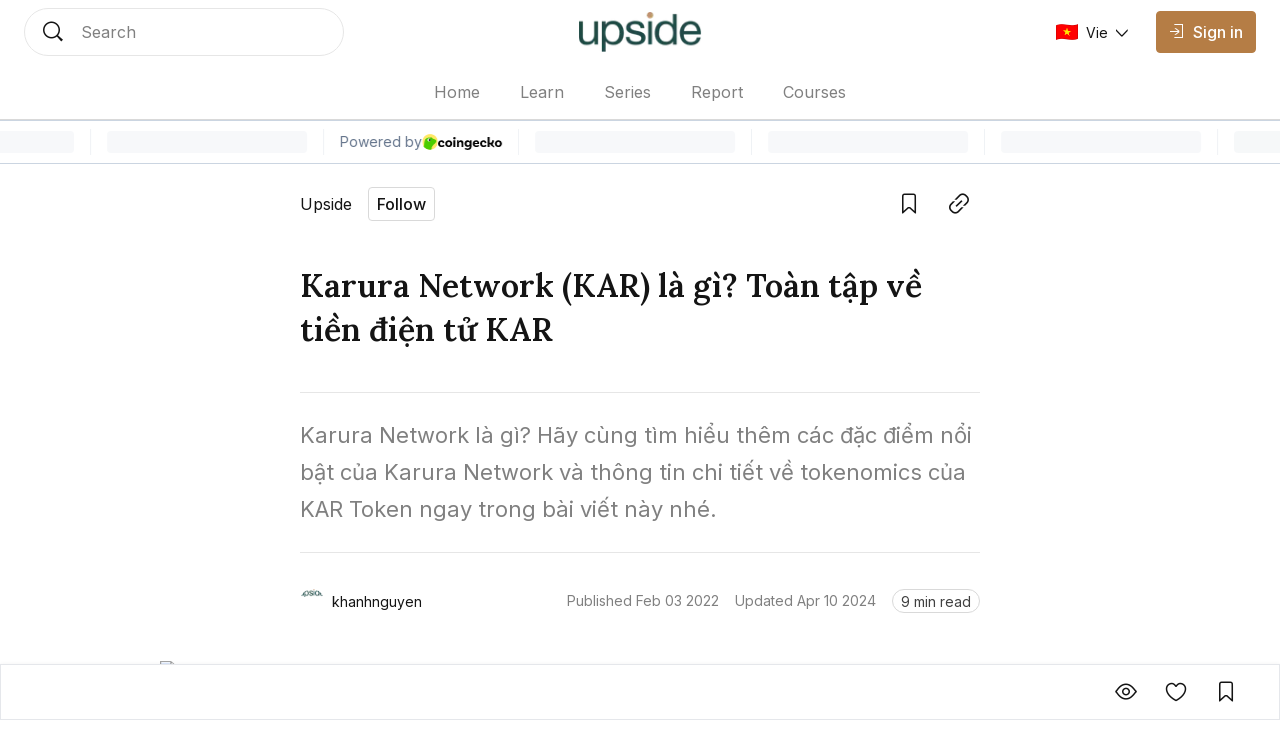

--- FILE ---
content_type: text/html; charset=utf-8
request_url: https://coin98.net/karura-network-kar
body_size: 20498
content:
<!DOCTYPE html><html lang="vi" class="__variable_0084e6 __variable_62896e __variable_0084e6 no-scrollbar bg-background text-text-primary"><head><meta charSet="utf-8"/><meta name="viewport" content="width=device-width, initial-scale=1"/><link rel="preload" as="image" imageSrcSet="/_next/image?url=%2Fassets%2Flogo%2Fupside-logo.png&amp;w=128&amp;q=75 1x, /_next/image?url=%2Fassets%2Flogo%2Fupside-logo.png&amp;w=256&amp;q=75 2x" fetchPriority="high"/><link rel="preload" href="https://file.coin98.com/images/tokenex_kar-PXsb2hFsaTGGQThq.png" as="image" fetchPriority="high"/><link rel="preload" href="https://files.amberblocks.com/media/chnbzaa92ook5tnj/posts/p8cv8qp27ln08ce3/f38fvca99f15j96ymryjrfih6580yq5h/karura-network.png" as="image" fetchPriority="high"/><link rel="stylesheet" href="/_next/static/css/c8b860c505ae5df6.css" data-precedence="next"/><link rel="stylesheet" href="/_next/static/css/0157fc6c3dbfaf01.css" data-precedence="next"/><link rel="stylesheet" href="/_next/static/css/047f1fae3e187505.css" data-precedence="next"/><link rel="stylesheet" href="/_next/static/css/ec7582cfe2d14e2c.css" data-precedence="next"/><link rel="preload" as="script" fetchPriority="low" href="/_next/static/chunks/webpack-426229005a921af6.js"/><script src="/_next/static/chunks/1dd3208c-12d29d79dfb36fa7.js" async=""></script><script src="/_next/static/chunks/286-2205b5b86b48d247.js" async=""></script><script src="/_next/static/chunks/main-app-be3132e08b2c9706.js" async=""></script><script src="/_next/static/chunks/4fd32e13-3b99793ab0328e7d.js" async=""></script><script src="/_next/static/chunks/6006-1f86ead26254fc4f.js" async=""></script><script src="/_next/static/chunks/3463-e6afde0b7e0f77d5.js" async=""></script><script src="/_next/static/chunks/5981-a9aa2a88c7a4318d.js" async=""></script><script src="/_next/static/chunks/5393-89b2bce166567502.js" async=""></script><script src="/_next/static/chunks/8666-686b9d1ee6428c92.js" async=""></script><script src="/_next/static/chunks/5880-63fbd6833dc37d23.js" async=""></script><script src="/_next/static/chunks/1094-1ac851a051573e31.js" async=""></script><script src="/_next/static/chunks/8485-0e9b2cf184f64b88.js" async=""></script><script src="/_next/static/chunks/7391-c66ab3b6bf5b2a73.js" async=""></script><script src="/_next/static/chunks/1129-c79781975b60159f.js" async=""></script><script src="/_next/static/chunks/app/layout-c214d51ebe31c069.js" async=""></script><script src="/_next/static/chunks/5469-edf5e9134f11c3b8.js" async=""></script><script src="/_next/static/chunks/2002-70f4e8c1f68864c6.js" async=""></script><script src="/_next/static/chunks/7503-ce5acffd70fe9918.js" async=""></script><script src="/_next/static/chunks/9569-8f3ea120734261cc.js" async=""></script><script src="/_next/static/chunks/5776-103901116b3fa694.js" async=""></script><script src="/_next/static/chunks/3543-dd144f5294bc6c42.js" async=""></script><script src="/_next/static/chunks/8728-8c0589508ced8c18.js" async=""></script><script src="/_next/static/chunks/1767-e29fba664c24e7ee.js" async=""></script><script src="/_next/static/chunks/3259-dfb55bff7cff1b1b.js" async=""></script><script src="/_next/static/chunks/1704-30e622a10b7d6ad7.js" async=""></script><script src="/_next/static/chunks/8726-57f467b988df02a2.js" async=""></script><script src="/_next/static/chunks/7225-07c03ed28c77d507.js" async=""></script><script src="/_next/static/chunks/8101-53d11fcf8952b3bf.js" async=""></script><script src="/_next/static/chunks/app/%5Blocale%5D/sites/%5Bsite%5D/%5Bslug%5D/page-f29732f4c140679e.js" async=""></script><script src="/_next/static/chunks/app/global-error-1ed8c3b8b2ada550.js" async=""></script><script src="/_next/static/chunks/8388-3bce62cac0cdca41.js" async=""></script><script src="/_next/static/chunks/4623-e8ba6dae304cd8ce.js" async=""></script><script src="/_next/static/chunks/app/%5Blocale%5D/sites/%5Bsite%5D/layout-b63b0227cdb15bb2.js" async=""></script><link rel="preload" href="https://www.googletagmanager.com/gtag/js?id=UA-109279758-1" as="script"/><link rel="preload" href="https://widgets.coingecko.com/gecko-coin-price-marquee-widget.js" as="script"/><title>Karura Network là gì? Toàn tập về KAR Token</title><meta name="description" content="Karura Network là gì? Nắm giữ KAR token mang lại lợi ích gì cho người dùng? Tìm hiểu thêm thông tin về đội ngũ, roadmap và tokenomics của Karura tại đây."/><link rel="canonical" href="https://coin98.net/karura-network-kar"/><meta name="google-site-verification" content="vRR_11gU6vLzYU5WY9300RadH6PSqtWKiuih9XwyrAc"/><meta property="og:title" content="Karura Network là gì? Toàn tập về KAR Token"/><meta property="og:description" content="Karura Network là gì? Nắm giữ KAR token mang lại lợi ích gì cho người dùng? Tìm hiểu thêm thông tin về đội ngũ, roadmap và tokenomics của Karura tại đây."/><meta property="og:url" content="https://coin98.net/karura-network-kar"/><meta property="og:image:alt" content="Karura Network là gì? Toàn tập về KAR Token"/><meta property="og:image:width" content="1080"/><meta property="og:image:height" content="720"/><meta property="og:image" content="https://file.coin98.com/images/tokenex_kar-PXsb2hFsaTGGQThq.png"/><meta property="og:type" content="website"/><meta name="twitter:card" content="summary_large_image"/><meta name="twitter:title" content="Karura Network là gì? Toàn tập về KAR Token"/><meta name="twitter:description" content="Karura Network là gì? Nắm giữ KAR token mang lại lợi ích gì cho người dùng? Tìm hiểu thêm thông tin về đội ngũ, roadmap và tokenomics của Karura tại đây."/><meta name="twitter:image:alt" content="Karura Network là gì? Toàn tập về KAR Token"/><meta name="twitter:image:width" content="1080"/><meta name="twitter:image:height" content="720"/><meta name="twitter:image" content="https://file.coin98.com/images/tokenex_kar-PXsb2hFsaTGGQThq.png"/><link rel="icon" href="https://files.amberblocks.com/thumbnail/chnbzaa92ook5tnj/channel/chnbzaa92ook5tnj/far7brzk0cjhvotpht97v73c2azjwznq/upside-logo.png"/><meta name="next-size-adjust"/><script src="/_next/static/chunks/polyfills-78c92fac7aa8fdd8.js" noModule=""></script></head><body data-preview="hide" data-modal="hide" data-type="search" class="no-scrollbar group/body data-[preview=show]:overflow-hidden data-[modal=show]:overflow-hidden flex min-h-screen flex-col"><!--$--><div class="fixed bottom-200 left-200 h-fit w-fit -z-1"></div><!--/$--><!--$--><!--/$--><header class="z-90 max-w-screen w-screen transition-all duration-0 fixed left-0 top-0 ch-template-center2rows"><div class="ab-channel-header w-full relative z-10"><div class="ch-content w-full max-w-w1440 mx-auto flex items-center"><div class="ch-left flex items-center flex-none"><button class="group/ab-button relative select-none flex items-center justify-center rounded-050 transition-all duration-200 ease-linear lg:disabled:cursor-not-allowed bg-button-ghost-background lg:hover:bg-button-ghost-background-hovered active:bg-button-ghost-background-pressed lg:hover:disabled:bg-button-ghost-background-disabled disabled:bg-button-ghost-background-disabled border-0125 border-transparent p-100 md:hidden mr-100"><i class="ab-icon !not-italic text-button-ghost-icon group-disabled/ab-button:text-button-ghost-icon-disabled text-size-800 mr-0 ab-menu"></i><span class="select-none text-button-ghost-text group-disabled/ab-button:text-button-ghost-text-disable button-text-large hidden"></span><div class="flex items-center justify-center -z-1 opacity-0 absolute inset-0 ab-btn-loading-wrapper transition-all"><div class="relative animate-spin flex items-center justify-center w-300 h-300"><div class="h-050 w-050 rounded-circle absolute left-50% -translate-x-50% top-0 z-1 bg-btn-loading-transparent"></div><div style="padding:4px;-webkit-mask:conic-gradient(#0000 45deg, #000), linear-gradient(#000 0 0) content-box;mask:conic-gradient(#0000 45deg, #000), linear-gradient(#000 0 0) content-box;-webkit-mask-composite:source-out;mask-composite:subtract" class="w-full h-full rounded-circle border-box bg-btn-loading-transparent"></div></div></div></button><div id="channel-sidebar-mobile" class="h-0 overflow-hidden no-scrollbar bg-overlay ch-sidebar ch-menu-mobile-wrapper transition-all duration-200 ease-linear"><div class="overflow-auto bg-background shadow-elevation-500 pb-300 flex flex-col max-h-full"><div class="relative p-200"><div class="h-300 flex items-center justify-between w-full"><p class="ui-text-large">Language edition</p><button class="group/ab-button relative select-none flex items-center justify-center rounded-050 transition-all duration-200 ease-linear lg:disabled:cursor-not-allowed bg-button-ghost-background lg:hover:bg-button-ghost-background-hovered active:bg-button-ghost-background-pressed lg:hover:disabled:bg-button-ghost-background-disabled disabled:bg-button-ghost-background-disabled border-0125 border-transparent py-050 px-100"><span class="select-none text-button-ghost-text group-disabled/ab-button:text-button-ghost-text-disable button-text-medium"><div class="flex items-center"><img width="22" height="16" class="mr-100"/><p class="ui-text-small"></p></div></span><i class="ab-icon !not-italic text-button-ghost-icon group-disabled/ab-button:text-button-ghost-icon-disabled text-size-400 ml-100 ab-chevron_right"></i><div class="flex items-center justify-center -z-1 opacity-0 absolute inset-0 ab-btn-loading-wrapper transition-all"><div class="relative animate-spin flex items-center justify-center w-200 h-200"><div class="h-050 w-050 rounded-circle absolute left-50% -translate-x-50% top-0 z-1 bg-btn-loading-transparent"></div><div style="padding:4px;-webkit-mask:conic-gradient(#0000 45deg, #000), linear-gradient(#000 0 0) content-box;mask:conic-gradient(#0000 45deg, #000), linear-gradient(#000 0 0) content-box;-webkit-mask-composite:source-out;mask-composite:subtract" class="w-full h-full rounded-circle border-box bg-btn-loading-transparent"></div></div></div></button></div></div><div class="bg-divider h-0125 w-full mb-050"></div><div class="h-auto relative overflow-hidden transition-all duration-300"><div class="transition-all duration-300 w-full overflow-y-auto no-scrollbar max-h-h300 flex flex-col absolute translate-x-100%"></div><div class="flex flex-col transition-all duration-300"><a class="px-200 py-150 text-text-primary ui-text-large" href="/">Home</a><a class="px-200 py-150 text-text-primary ui-text-large" href="/learn">Learn</a><a class="px-200 py-150 text-text-primary ui-text-large" href="/series">Series</a><a class="px-200 py-150 text-text-primary ui-text-large" href="/report">Report</a><a class="px-200 py-150 text-text-primary ui-text-large" href="/courses">Courses</a><div class="bg-divider h-0125 w-full my-050"></div><a class="lg:ml-150" href="/signin"><button disabled="" class="group/ab-button relative select-none flex items-center justify-center rounded-050 transition-all duration-200 ease-linear lg:disabled:cursor-not-allowed bg-button-ghost-background lg:hover:bg-button-ghost-background-hovered active:bg-button-ghost-background-pressed lg:hover:disabled:bg-button-ghost-background-disabled disabled:bg-button-ghost-background-disabled border-0125 border-transparent py-100 px-150 lg:hidden"><i class="ab-icon !not-italic text-button-ghost-icon group-disabled/ab-button:text-button-ghost-icon-disabled mr-100 text-size-600 ab-signin"></i><span class="select-none text-button-ghost-text group-disabled/ab-button:text-button-ghost-text-disable button-text-large !text-text-primary !ui-text-large">Sign in</span><div class="flex items-center justify-center -z-1 opacity-0 absolute inset-0 ab-btn-loading-wrapper transition-all"><div class="relative animate-spin flex items-center justify-center w-300 h-300"><div class="h-050 w-050 rounded-circle absolute left-50% -translate-x-50% top-0 z-1 bg-btn-loading-transparent"></div><div style="padding:4px;-webkit-mask:conic-gradient(#0000 45deg, #000), linear-gradient(#000 0 0) content-box;mask:conic-gradient(#0000 45deg, #000), linear-gradient(#000 0 0) content-box;-webkit-mask-composite:source-out;mask-composite:subtract" class="w-full h-full rounded-circle border-box bg-btn-loading-transparent"></div></div></div></button></a></div></div></div></div><button role="trigger" class="group/ab-button relative select-none items-center justify-center rounded-050 transition-all duration-200 ease-linear lg:disabled:cursor-not-allowed bg-button-ghost-background lg:hover:bg-button-ghost-background-hovered active:bg-button-ghost-background-pressed lg:hover:disabled:bg-button-ghost-background-disabled disabled:bg-button-ghost-background-disabled border-0125 border-transparent p-100 ch-search w-fit h-fit md:w-w136 lg:w-w320 md:h-600 hidden md:hidden"><i class="ab-icon !not-italic text-button-ghost-icon group-disabled/ab-button:text-button-ghost-icon-disabled text-size-800 mr-0 ab-search"></i><span class="select-none text-button-ghost-text group-disabled/ab-button:text-button-ghost-text-disable button-text-large hidden"></span><div class="flex items-center justify-center -z-1 opacity-0 absolute inset-0 ab-btn-loading-wrapper transition-all"><div class="relative animate-spin flex items-center justify-center w-300 h-300"><div class="h-050 w-050 rounded-circle absolute left-50% -translate-x-50% top-0 z-1 bg-btn-loading-transparent"></div><div style="padding:4px;-webkit-mask:conic-gradient(#0000 45deg, #000), linear-gradient(#000 0 0) content-box;mask:conic-gradient(#0000 45deg, #000), linear-gradient(#000 0 0) content-box;-webkit-mask-composite:source-out;mask-composite:subtract" class="w-full h-full rounded-circle border-box bg-btn-loading-transparent"></div></div></div></button><button role="trigger" class="group/ab-button relative select-none items-center justify-center rounded-050 transition-all duration-200 ease-linear lg:disabled:cursor-not-allowed p-0 border-none md:w-w136 lg:w-w320 ch-search w-fit h-fit md:w-w136 lg:w-w320 md:h-600 hidden md:block"><span class="select-none button-text-large text-button-text-text active:text-button-text-text-pressed disabled:text-button-text-text-disabled lg:group-hover/ab-button:text-button-text-text-hovered lg:group-disabled/ab-button:text-button-text-text-disabled"><div class="select-none h-full w-full hidden md:flex items-center px-200 py-150 transition-all duration-200 md:hover:cursor-text border-0125 bg-background rounded-circle border-border-subtle"><div class="w-300 h-300 mr-200"><i class="ab-icon !not-italic text-size-800 text-text-primary ab-search"></i></div><span class="ui-text-medium text-text-subtlest">Search</span></div></span><div class="flex items-center justify-center -z-1 opacity-0 absolute inset-0 ab-btn-loading-wrapper transition-all"><div class="relative animate-spin flex items-center justify-center w-300 h-300"><div class="h-050 w-050 rounded-circle absolute left-50% -translate-x-50% top-0 z-1 bg-btn-loading-transparent"></div><div style="padding:4px;-webkit-mask:conic-gradient(#0000 45deg, #000), linear-gradient(#000 0 0) content-box;mask:conic-gradient(#0000 45deg, #000), linear-gradient(#000 0 0) content-box;-webkit-mask-composite:source-out;mask-composite:subtract" class="w-full h-full rounded-circle border-box bg-btn-loading-transparent"></div></div></div></button></div><div class="ch-center grow"><div class="ch-logo-wrapper flex-none"><a class="flex items-center" href="/"><div class="h-400 md:h-500"><img alt="Upside logo" fetchPriority="high" width="110" height="32" decoding="async" data-nimg="1" class="h-full w-auto object-cover" style="color:transparent" srcSet="/_next/image?url=%2Fassets%2Flogo%2Fupside-logo.png&amp;w=128&amp;q=75 1x, /_next/image?url=%2Fassets%2Flogo%2Fupside-logo.png&amp;w=256&amp;q=75 2x" src="/_next/image?url=%2Fassets%2Flogo%2Fupside-logo.png&amp;w=256&amp;q=75"/></div></a></div><div class="ch-sidebar ch-menu-wrapper w-0 h-0 overflow-hidden flex items-center"><div class="ch-menu flex items-center h-full"><a class="h-full mx-150 lg:mx-250 flex items-center first:ml-0 last:mr-0 ui-text-medium transition-all duration-200 text-text-subtlest hover:text-text-primary" href="/"><span class="overflow-hidden whitespace-nowrap text-ellipsis max-w-1500">Home</span></a><a class="h-full mx-150 lg:mx-250 flex items-center first:ml-0 last:mr-0 ui-text-medium transition-all duration-200 text-text-subtlest hover:text-text-primary" href="/learn"><span class="overflow-hidden whitespace-nowrap text-ellipsis max-w-1500">Learn</span></a><a class="h-full mx-150 lg:mx-250 flex items-center first:ml-0 last:mr-0 ui-text-medium transition-all duration-200 text-text-subtlest hover:text-text-primary" href="/series"><span class="overflow-hidden whitespace-nowrap text-ellipsis max-w-1500">Series</span></a><a class="h-full mx-150 lg:mx-250 flex items-center first:ml-0 last:mr-0 ui-text-medium transition-all duration-200 text-text-subtlest hover:text-text-primary" href="/report"><span class="overflow-hidden whitespace-nowrap text-ellipsis max-w-1500">Report</span></a><a class="h-full mx-150 lg:mx-250 flex items-center first:ml-0 last:mr-0 ui-text-medium transition-all duration-200 text-text-subtlest hover:text-text-primary" href="/courses"><span class="overflow-hidden whitespace-nowrap text-ellipsis max-w-1500">Courses</span></a></div></div></div><div class="flex items-center justify-end flex-none"><div class="flex items-center justify-end flex-none"><a class="lg:ml-150" href="/signin"><button disabled="" class="group/ab-button relative select-none items-center justify-center rounded-050 transition-all duration-200 ease-linear lg:disabled:cursor-not-allowed bg-button-ghost-background lg:hover:bg-button-ghost-background-hovered active:bg-button-ghost-background-pressed lg:hover:disabled:bg-button-ghost-background-disabled disabled:bg-button-ghost-background-disabled border-0125 border-transparent py-100 px-150 hidden md:flex lg:hidden"><i class="ab-icon !not-italic text-button-ghost-icon group-disabled/ab-button:text-button-ghost-icon-disabled mr-100 text-size-600 ab-signin"></i><span class="select-none text-button-ghost-text group-disabled/ab-button:text-button-ghost-text-disable button-text-large"></span><div class="flex items-center justify-center -z-1 opacity-0 absolute inset-0 ab-btn-loading-wrapper transition-all"><div class="relative animate-spin flex items-center justify-center w-300 h-300"><div class="h-050 w-050 rounded-circle absolute left-50% -translate-x-50% top-0 z-1 bg-btn-loading-transparent"></div><div style="padding:4px;-webkit-mask:conic-gradient(#0000 45deg, #000), linear-gradient(#000 0 0) content-box;mask:conic-gradient(#0000 45deg, #000), linear-gradient(#000 0 0) content-box;-webkit-mask-composite:source-out;mask-composite:subtract" class="w-full h-full rounded-circle border-box bg-btn-loading-transparent"></div></div></div></button><button disabled="" class="group/ab-button relative select-none items-center justify-center rounded-050 transition-all duration-200 ease-linear lg:disabled:cursor-not-allowed bg-button-primary-background lg:hover:bg-button-primary-background-hovered active:bg-button-primary-background-pressed lg:hover:disabled:bg-button-primary-background-disabled disabled:bg-button-primary-background-disabled border-0125 border-button-primary-background lg:hover:border-button-primary-background-hovered active:border-button-primary-background-pressed lg:hover:disabled:border-button-primary-background-disabled disabled:border-button-primary-background-disabled py-100 px-150 hidden lg:block"><i class="ab-icon !not-italic text-button-primary-icon group-disabled/ab-button:text-button-primary-icon-disabled text-size-400 mr-100 ab-signin"></i><span class="select-none text-button-primary-text group-disabled/ab-button:text-button-primary-text-disable button-text-large">Sign in</span><div class="flex items-center justify-center -z-1 opacity-0 absolute inset-0 ab-btn-loading-wrapper transition-all"><div class="relative animate-spin flex items-center justify-center w-300 h-300"><div class="bg-g-1 h-050 w-050 rounded-circle absolute left-50% -translate-x-50% top-0 z-1"></div><div style="padding:4px;-webkit-mask:conic-gradient(#0000 45deg, #000), linear-gradient(#000 0 0) content-box;mask:conic-gradient(#0000 45deg, #000), linear-gradient(#000 0 0) content-box;-webkit-mask-composite:source-out;mask-composite:subtract" class="w-full h-full rounded-circle border-box bg-g-1"></div></div></div></button></a><button role="trigger" class="group/ab-button relative select-none flex items-center justify-center rounded-050 transition-all duration-200 ease-linear lg:disabled:cursor-not-allowed bg-button-ghost-background lg:hover:bg-button-ghost-background-hovered active:bg-button-ghost-background-pressed lg:hover:disabled:bg-button-ghost-background-disabled disabled:bg-button-ghost-background-disabled border-0125 border-transparent p-100 ch-search w-fit h-fit md:w-w136 lg:w-w320 md:h-600 md:hidden"><i class="ab-icon !not-italic text-button-ghost-icon group-disabled/ab-button:text-button-ghost-icon-disabled text-size-800 mr-0 ab-search"></i><span class="select-none text-button-ghost-text group-disabled/ab-button:text-button-ghost-text-disable button-text-large hidden"></span><div class="flex items-center justify-center -z-1 opacity-0 absolute inset-0 ab-btn-loading-wrapper transition-all"><div class="relative animate-spin flex items-center justify-center w-300 h-300"><div class="h-050 w-050 rounded-circle absolute left-50% -translate-x-50% top-0 z-1 bg-btn-loading-transparent"></div><div style="padding:4px;-webkit-mask:conic-gradient(#0000 45deg, #000), linear-gradient(#000 0 0) content-box;mask:conic-gradient(#0000 45deg, #000), linear-gradient(#000 0 0) content-box;-webkit-mask-composite:source-out;mask-composite:subtract" class="w-full h-full rounded-circle border-box bg-btn-loading-transparent"></div></div></div></button><button role="trigger" class="group/ab-button relative select-none items-center justify-center rounded-050 transition-all duration-200 ease-linear lg:disabled:cursor-not-allowed p-0 border-none hidden md:w-w136 lg:w-w320 ch-search w-fit h-fit md:w-w136 lg:w-w320 md:h-600 md:hidden"><span class="select-none button-text-large text-button-text-text active:text-button-text-text-pressed disabled:text-button-text-text-disabled lg:group-hover/ab-button:text-button-text-text-hovered lg:group-disabled/ab-button:text-button-text-text-disabled"><div class="select-none h-full w-full hidden md:flex items-center px-200 py-150 transition-all duration-200 md:hover:cursor-text border-0125 bg-background rounded-circle border-border-subtle"><div class="w-300 h-300 mr-200"><i class="ab-icon !not-italic text-size-800 text-text-primary ab-search"></i></div><span class="ui-text-medium text-text-subtlest">Search</span></div></span><div class="flex items-center justify-center -z-1 opacity-0 absolute inset-0 ab-btn-loading-wrapper transition-all"><div class="relative animate-spin flex items-center justify-center w-300 h-300"><div class="h-050 w-050 rounded-circle absolute left-50% -translate-x-50% top-0 z-1 bg-btn-loading-transparent"></div><div style="padding:4px;-webkit-mask:conic-gradient(#0000 45deg, #000), linear-gradient(#000 0 0) content-box;mask:conic-gradient(#0000 45deg, #000), linear-gradient(#000 0 0) content-box;-webkit-mask-composite:source-out;mask-composite:subtract" class="w-full h-full rounded-circle border-box bg-btn-loading-transparent"></div></div></div></button></div></div></div><div class="bg-divider w-full ch-divider-footer h-0125 absolute bottom-0 left-0 right-0 transition-all duration-200 ease-linear"></div></div><div class="left-0 right-0 fixed top-1000 md:top-1500">
          <gecko-coin-price-marquee-widget
            locale="en"
            outlined="true"
            coin-ids=""
            initial-currency="usd"
          ></gecko-coin-price-marquee-widget></div></header><main id="channel-body" class="flex flex-col flex-1 pt-1600 md:pt-sp160"><!--$!--><template data-dgst="BAILOUT_TO_CLIENT_SIDE_RENDERING"></template><!--/$--><div data-navbar="show" data-widget="close" id="article-detail-wrapper" class="group/postDetail bg-background"><div class="w-full max-w-w1280 mx-auto flex flex-col justify-center pt-200 lg:pt-300 pb-550 md:pb-500"><div class="w-full max-w-w680 px-200 md:px-0 mx-auto"><div class="flex items-center w-full max-w-w680 ml-auto justify-between"><div class="block abc-hide-description tag-channel abc-size-small abc-type-shrink abc-show-btn-follow"><div class="flex items-center justify-between overflow-hidden"><div class="flex items-center lg:hover:cursor-pointer"><span class="abc-name text-text-primary line-clamp-1">Upside</span></div><button class="group/ab-button relative select-none flex items-center justify-center rounded-050 transition-all duration-200 ease-linear lg:disabled:cursor-not-allowed bg-button-tertiary-background lg:hover:bg-button-tertiary-background-hovered active:bg-button-tertiary-background-pressed lg:hover:disabled:bg-button-tertiary-background-disabled disabled:bg-button-tertiary-background-disabled border-0125 border-button-tertiary-border py-050 px-100 ml-200"><span class="select-none text-button-tertiary-text group-disabled/ab-button:text-button-tertiary-text-disable button-text-medium">Follow</span><div class="flex items-center justify-center -z-1 opacity-0 absolute inset-0 ab-btn-loading-wrapper transition-all"><div class="relative animate-spin flex items-center justify-center w-200 h-200"><div class="h-050 w-050 rounded-circle absolute left-50% -translate-x-50% top-0 z-1 bg-btn-loading-transparent"></div><div style="padding:4px;-webkit-mask:conic-gradient(#0000 45deg, #000), linear-gradient(#000 0 0) content-box;mask:conic-gradient(#0000 45deg, #000), linear-gradient(#000 0 0) content-box;-webkit-mask-composite:source-out;mask-composite:subtract" class="w-full h-full rounded-circle border-box bg-btn-loading-transparent"></div></div></div></button></div></div><div class="flex items-center ml-100 h-500"><div class="overflow-hidden relative w-max h-max group/tooltip lg:hover:overflow-visible mr-100"><button class="group/ab-button relative select-none flex items-center justify-center rounded-050 transition-all duration-200 ease-linear lg:disabled:cursor-not-allowed bg-button-ghost-background lg:hover:bg-button-ghost-background-hovered active:bg-button-ghost-background-pressed lg:hover:disabled:bg-button-ghost-background-disabled disabled:bg-button-ghost-background-disabled border-0125 border-transparent p-100"><i class="ab-icon !not-italic text-button-ghost-icon group-disabled/ab-button:text-button-ghost-icon-disabled text-size-800 mr-0 ab-bookmark_outlined"></i><span class="select-none text-button-ghost-text group-disabled/ab-button:text-button-ghost-text-disable button-text-large hidden"></span><div class="flex items-center justify-center -z-1 opacity-0 absolute inset-0 ab-btn-loading-wrapper transition-all"><div class="relative animate-spin flex items-center justify-center w-300 h-300"><div class="h-050 w-050 rounded-circle absolute left-50% -translate-x-50% top-0 z-1 bg-btn-loading-transparent"></div><div style="padding:4px;-webkit-mask:conic-gradient(#0000 45deg, #000), linear-gradient(#000 0 0) content-box;mask:conic-gradient(#0000 45deg, #000), linear-gradient(#000 0 0) content-box;-webkit-mask-composite:source-out;mask-composite:subtract" class="w-full h-full rounded-circle border-box bg-btn-loading-transparent"></div></div></div></button><div style="transition-duration:0ms" class="w-max h-max absolute z-10 overflow-hidden px-075 py-050 text-size-400 transition-transform ease-linear rounded-050 border border-tooltip-background bg-tooltip-background text-tooltip-text shadow-elevation-none lg:group-hover/tooltip:shadow-elevation-200 mt-150 top-100% -translate-y-100 lg:group-hover/tooltip:translate-y-0 left-1/2 -translate-x-1/2">Save<div class="tooltip-arrow" data-popper-arrow="true"></div></div></div><div class="overflow-hidden relative w-max h-max group/tooltip lg:hover:overflow-visible"><button class="group/ab-button relative select-none flex items-center justify-center rounded-050 transition-all duration-200 ease-linear lg:disabled:cursor-not-allowed bg-button-ghost-background lg:hover:bg-button-ghost-background-hovered active:bg-button-ghost-background-pressed lg:hover:disabled:bg-button-ghost-background-disabled disabled:bg-button-ghost-background-disabled border-0125 border-transparent p-100"><i class="ab-icon !not-italic text-button-ghost-icon group-disabled/ab-button:text-button-ghost-icon-disabled text-size-800 mr-0 ab-link"></i><span class="select-none text-button-ghost-text group-disabled/ab-button:text-button-ghost-text-disable button-text-large hidden"></span><div class="flex items-center justify-center -z-1 opacity-0 absolute inset-0 ab-btn-loading-wrapper transition-all"><div class="relative animate-spin flex items-center justify-center w-300 h-300"><div class="h-050 w-050 rounded-circle absolute left-50% -translate-x-50% top-0 z-1 bg-btn-loading-transparent"></div><div style="padding:4px;-webkit-mask:conic-gradient(#0000 45deg, #000), linear-gradient(#000 0 0) content-box;mask:conic-gradient(#0000 45deg, #000), linear-gradient(#000 0 0) content-box;-webkit-mask-composite:source-out;mask-composite:subtract" class="w-full h-full rounded-circle border-box bg-btn-loading-transparent"></div></div></div></button><div style="transition-duration:0ms" class="w-max h-max absolute z-10 overflow-hidden px-075 py-050 text-size-400 transition-transform ease-linear rounded-050 border border-tooltip-background bg-tooltip-background text-tooltip-text shadow-elevation-none lg:group-hover/tooltip:shadow-elevation-200 mt-150 top-100% -translate-y-100 lg:group-hover/tooltip:translate-y-0 left-1/2 -translate-x-1/2">Copy link<div class="tooltip-arrow" data-popper-arrow="true"></div></div></div></div></div><h1 class="article-h3 text-text-primary text-left mt-500">Karura Network (KAR) là gì? Toàn tập về tiền điện tử KAR</h1><div class="bg-divider-subtle h-0125 w-full mt-500"></div><div class="article-text-small md:article-text-large whitespace-pre-wrap text-text-subtlest py-300 text-left">Karura Network là gì? Hãy cùng tìm hiểu thêm các đặc điểm nổi bật của Karura Network và thông tin chi tiết về tokenomics của KAR Token ngay trong bài viết này nhé.</div><div class="bg-divider-subtle h-0125 w-full"></div><div class="flex flex-col md:flex-row md:items-center mt-450 justify-between"><!--$--><div class="flex items-center h-max ui-text-small text-text-primary"><div class="w-300 h-300 rounded-circle animate-pulse bg-background-skeleton flex-none mr-100"></div><div class="line-clamp-1 break-all max-w-w160 ui-text-x-small md:ui-text-small"><span>khanhnguyen</span></div></div><!--/$--><div class="flex flex-col md:flex-row mt-200 md:mt-0 ui-text-small text-text-subtlest align-middle md:items-center justify-between"><div class="flex items-center"><span class="leading-none whitespace-nowrap">Published <!-- -->Feb 03 2022</span><div class="m-050 flex items-center justify-center h-100 aspect-square"><div class="w-100 aspect-square rounded-circle bg-g block scale-50"></div></div><span class="leading-none whitespace-nowrap">Updated <!-- -->Apr 10 2024</span></div><div class="m-050 h-100 aspect-square hidden md:flex md:items-center md:justify-center"><div class="w-100 aspect-square rounded-circle bg-g block scale-50"></div></div><div class="flex items-center mt-200 md:mt-0"><div class="box-border badge flex w-fit items-center justify-center rounded-circle border-0125 px-100 py-0125 border-badge-labeled-neutral-border bg-badge-labeled-neutral-background h-300 text-text-primary whitespace-nowrap"><span class="ui-text-small text-badge-labeled-neutral-text">9 min read</span></div></div></div></div></div><picture class="overflow-hidden relative w-full max-w-w960 mx-auto mt-600"><img alt="thumbnail" draggable="false" fetchPriority="high" width="640" height="420" decoding="async" data-nimg="1" class="select-none w-full h-auto object-cover aspect-3-2 md:rounded-050" style="color:transparent" src="https://file.coin98.com/images/tokenex_kar-PXsb2hFsaTGGQThq.png"/></picture></div><!--$--><div id="detail-content"><h2 id="fFbNO5teFM" style="text-align:justify" class="article-h3 px-200 s704:px-0 md:mt-300 text-text-primary mx-auto w-full max-w-w680 mt-200">Karura Network là gì?</h2><p id="41KWJUhNtU" class="px-200 s704:px-0 mt-250 md:mt-300 article-text-x-small md:article-text-medium mx-auto w-full max-w-w680 text-text-primary break-words" style="text-align:left">Karura Network là một phiên bản song sinh của <b><a href="https://coin98.net/acala-network-aca" target="_blank">Acala Network</a></b>, được xem là một trung tâm tài chính phi tập trung (DeFi) “tất cả trong một” và là nền tảng phát hành stablecoin được xây dựng trên Kusama và được tích hợp vào Polkadot.</p><p id="wIvOE7ne2A" class="px-200 s704:px-0 mt-250 md:mt-300 article-text-x-small md:article-text-medium mx-auto w-full max-w-w680 text-text-primary break-words" style="text-align:left"><b><a href="https://coin98.net/kusama-ksm" target="_blank">Kusama</a></b> là phiên bản chị em của Polkadot; đây một miền đất hoang dã dành riêng cho các cuộc thử nghiệm và cải tiến của các dự án. Kusama và Polkadot là các mạng độc lập với nhau nhưng được xây dựng gần như là y hệt, điểm khác biệt là Kusama có các thông số quản trị nhanh hơn và khả năng chịu rủi ro cao hơn.</p><figure id="6c6X4cF4Cv" class="px-200 s704:px-0 mt-250 md:mt-300 overflow-hidden mx-auto w-full max-w-w680"><picture><img alt="karura network là gì" fetchPriority="high" width="640" height="420" decoding="async" data-nimg="1" class="object-cover select-none w-full md:hover:cursor-pointer rounded-050" style="color:transparent" src="https://files.amberblocks.com/media/chnbzaa92ook5tnj/posts/p8cv8qp27ln08ce3/f38fvca99f15j96ymryjrfih6580yq5h/karura-network.png"/></picture></figure><p id="5jJCauwqY7" class="px-200 s704:px-0 mt-250 md:mt-300 article-text-x-small md:article-text-medium mx-auto w-full max-w-w680 text-text-primary break-words" style="text-align:left">Website Karura: <b><a href="https://acala.network/karura" rel="nofollow" target="_blank">acala.network/karura</a></b></p><p id="msbBZDl6pi" class="px-200 s704:px-0 mt-250 md:mt-300 article-text-x-small md:article-text-medium mx-auto w-full max-w-w680 text-text-primary break-words" style="text-align:left">Với việc ra mắt trên Kusama, Karura có vai trò thử thách giới hạn, giúp cho Acala Foundation (tổ chức tạo ra Karura và Acala) có một nơi để khởi động những đổi mới và sáng tạo táo bạo của mình.</p><p id="-CiO5YnNfH" class="px-200 s704:px-0 mt-250 md:mt-300 article-text-x-small md:article-text-medium mx-auto w-full max-w-w680 text-text-primary break-words" style="text-align:left">Những gì Karura đang làm trên Kusama hoàn toàn tương tự với những gì Acala đang cung cấp cho Polkadot. Cả hai mạng lưới này đều chia sẻ một codebase tương tự, đều chung một mục tiêu trở thành những nền tảng cung cấp cung cấp hệ sinh thái chuỗi chéo DeFi có thể mở rộng, thuận tiện và nhanh chóng cho Kusama và Polkadot.</p><p id="p5KS12tvhW" class="px-200 s704:px-0 mt-250 md:mt-300 article-text-x-small md:article-text-medium mx-auto w-full max-w-w680 text-text-primary break-words" style="text-align:left">Karura Parachain là nền tảng cho phép người dùng khởi tạo các ứng dụng tài chính phức tạp, chi phí thấp, hiệu quả, và tiết kiệm thời gian. Đúng với tính chất “all-in-one”, bản thân nền tảng này sở hữu rất nhiều dịch vụ:</p><ul class="px-200 s704:px-0 overflow-hidden mx-auto w-full max-w-w680"><li class="pl-0 md:pl-0 mt-250 md:mt-300"><div class="rounded-050 overflow-hidden flex items-start"><div class="relative min-w-500 h-300 md:h-400"><span class="inline-block absolute left-1/2 -translate-x-1/2 top-1/2 -translate-y-1/2 w-100 h-100 rounded-circle bg-background-inverse"></span></div><span class="ab-list article-text-x-small md:article-text-medium text-text-primary" style="word-break:break-word">Stablecoin đa thế chấp được hỗ trợ bởi tài sản chuỗi chéo (kUSD).</span></div></li><li class="pl-0 md:pl-0 mt-250 md:mt-300"><div class="rounded-050 overflow-hidden flex items-start"><div class="relative min-w-500 h-300 md:h-400"><span class="inline-block absolute left-1/2 -translate-x-1/2 top-1/2 -translate-y-1/2 w-100 h-100 rounded-circle bg-background-inverse"></span></div><span class="ab-list article-text-x-small md:article-text-medium text-text-primary" style="word-break:break-word">Trustless staking derivative (liquid KSM).</span></div></li><li class="pl-0 md:pl-0 mt-250 md:mt-300"><div class="rounded-050 overflow-hidden flex items-start"><div class="relative min-w-500 h-300 md:h-400"><span class="inline-block absolute left-1/2 -translate-x-1/2 top-1/2 -translate-y-1/2 w-100 h-100 rounded-circle bg-background-inverse"></span></div><span class="ab-list article-text-x-small md:article-text-medium text-text-primary" style="word-break:break-word">Sàn giao dịch phi tập trung tạo ra thị trường tự động (AMM DEX).</span></div></li></ul><h2 id="DNNPe9hqC3" style="text-align:justify" class="article-h3 px-200 s704:px-0 md:mt-300 text-text-primary mx-auto w-full max-w-w680 mt-200">Điểm nổi bật của Karura là gì?</h2><p id="jtRBK-FuMv" class="px-200 s704:px-0 mt-250 md:mt-300 article-text-x-small md:article-text-medium mx-auto w-full max-w-w680 text-text-primary break-words" style="text-align:left">Tất cả các cải tiến và cập nhật công nghệ do đội ngũ Acala thực hiện sẽ luôn luôn được thử nghiệm trên Karura trước bất kỳ một nền tảng Polkadot nào khác. Do đó, người dùng của Karura sẽ là những người đầu tiên được tiếp cận các công nghệ và ứng dụng DeFi tân tiến nhất.</p><p id="qOOXIozmAv" class="px-200 s704:px-0 mt-250 md:mt-300 article-text-x-small md:article-text-medium mx-auto w-full max-w-w680 text-text-primary break-words" style="text-align:left">Một trong những lợi thế lớn nhất mà Karura mang lại chính là khả năng thực thi vô số các chiến lược DeFi khác nhau trên cùng một nền tảng. Ví dụ như bạn có thể sử dụng các cross-chain token (như BTC hoặc ETH) để phát hành khoản vay tự phục vụ bằng kUSD; hoặc kiếm được tiền phí thông qua việc cung cấp thanh khoản cho Karura DEX.</p><p id="J-78YAZAmR" class="px-200 s704:px-0 mt-250 md:mt-300 article-text-x-small md:article-text-medium mx-auto w-full max-w-w680 text-text-primary break-words" style="text-align:left">Ngoài ra, một trong những tính năng hay nhất mà Karura cung cấp đó là liquid KSM staking, cho phép người dùng có thể vừa đem tài sản đi stake, vừa nhận về được tài sản phái sinh có thanh khoản.</p><p id="df_2qkXHcO" class="px-200 s704:px-0 mt-250 md:mt-300 article-text-x-small md:article-text-medium mx-auto w-full max-w-w680 text-text-primary break-words" style="text-align:left">Một số các tính năng nổi bật khác của Karura có thể kể tới:</p><ul class="px-200 s704:px-0 overflow-hidden mx-auto w-full max-w-w680"><li class="pl-0 md:pl-0 mt-250 md:mt-300"><div class="rounded-050 overflow-hidden flex items-start"><div class="relative min-w-500 h-300 md:h-400"><span class="inline-block absolute left-1/2 -translate-x-1/2 top-1/2 -translate-y-1/2 w-100 h-100 rounded-circle bg-background-inverse"></span></div><span class="ab-list article-text-x-small md:article-text-medium text-text-primary" style="word-break:break-word"><b>Karura Dollar (kUSD) stablecoin: </b>Karura Dollar là <b><a href="https://coin98.net/stablecoin-la-gi" target="_blank">stablecoin</a></b> phi tập trung và đa thế chấp (multi-collateralized) duy trì tỷ giá 1:1 đối với giá trị của USD. Nhờ phát hành stablecoin trên chính nền tảng của mình mà Karura giúp người dùng loại bỏ các bước trung gian như chuyển tài sản lên sàn giao dịch tập trung để có thể swap KSM sang loại tiền tệ mình mong muốn.</span></div></li><li class="pl-0 md:pl-0 mt-250 md:mt-300"><div class="rounded-050 overflow-hidden flex items-start"><div class="relative min-w-500 h-300 md:h-400"><span class="inline-block absolute left-1/2 -translate-x-1/2 top-1/2 -translate-y-1/2 w-100 h-100 rounded-circle bg-background-inverse"></span></div><span class="ab-list article-text-x-small md:article-text-medium text-text-primary" style="word-break:break-word"><b>Tính an toàn cao: </b>Karura thừa hưởng hệ thống bảo mật plug-and-play của Kusama.</span></div></li><li class="pl-0 md:pl-0 mt-250 md:mt-300"><div class="rounded-050 overflow-hidden flex items-start"><div class="relative min-w-500 h-300 md:h-400"><span class="inline-block absolute left-1/2 -translate-x-1/2 top-1/2 -translate-y-1/2 w-100 h-100 rounded-circle bg-background-inverse"></span></div><span class="ab-list article-text-x-small md:article-text-medium text-text-primary" style="word-break:break-word"><b>Khả năng kết nối chéo chuỗi Cross-chain:</b> Karura có khả năng tương tác với nhiều blockchain khác nhau, tạo nên một trải nghiệm tiện lợi và dễ dàng nhất cho người dùng.</span></div></li><li class="pl-0 md:pl-0 mt-250 md:mt-300"><div class="rounded-050 overflow-hidden flex items-start"><div class="relative min-w-500 h-300 md:h-400"><span class="inline-block absolute left-1/2 -translate-x-1/2 top-1/2 -translate-y-1/2 w-100 h-100 rounded-circle bg-background-inverse"></span></div><span class="ab-list article-text-x-small md:article-text-medium text-text-primary" style="word-break:break-word"><b>Karura sở hữu một chiếc ví hỗ trợ nhiều đồng coin khác nhau.</b> Nền tảng này hỗ trợ lưu trữ vào giao dịch <b><a href="https://coin98.net/nft-la-gi" target="_blank">NFT</a></b>, có cầu nối tích hợp (renBTC, polkaBTC), có thể dùng để để thực hiện các khoản vay và được liên kết với nhiều oracles khác nhau.</span></div></li><li class="pl-0 md:pl-0 mt-250 md:mt-300"><div class="rounded-050 overflow-hidden flex items-start"><div class="relative min-w-500 h-300 md:h-400"><span class="inline-block absolute left-1/2 -translate-x-1/2 top-1/2 -translate-y-1/2 w-100 h-100 rounded-circle bg-background-inverse"></span></div><span class="ab-list article-text-x-small md:article-text-medium text-text-primary" style="word-break:break-word"><b>Karura DEX: </b>AMM DEX hỗ trợ giao dịch <b><a href="https://coin98.net/cross-chain" rel="dofollow" target="_blank">cross-chain</a></b>; người dùng có thể cung cấp thanh khoản trên sàn giao dịch này và thu phí từ Karura Swap hoặc được nhận khoản chia sẻ lợi nhuận từ phí bình ổn của stablecoin kUSD.</span></div></li></ul><h2 id="Dz-SLDv5ph" style="text-align:justify" class="article-h3 px-200 s704:px-0 md:mt-300 text-text-primary mx-auto w-full max-w-w680 mt-200">Lợi ích khi nắm giữ KAR token</h2><p id="wvIDpO89VX" class="px-200 s704:px-0 mt-250 md:mt-300 article-text-x-small md:article-text-medium mx-auto w-full max-w-w680 text-text-primary break-words" style="text-align:left">KAR token là là utility và governance token của mạng lưới Karura.</p><ul class="px-200 s704:px-0 overflow-hidden mx-auto w-full max-w-w680"><li class="pl-0 md:pl-0 mt-250 md:mt-300"><div class="rounded-050 overflow-hidden flex items-start"><div class="relative min-w-500 h-300 md:h-400"><span class="inline-block absolute left-1/2 -translate-x-1/2 top-1/2 -translate-y-1/2 w-100 h-100 rounded-circle bg-background-inverse"></span></div><span class="ab-list article-text-x-small md:article-text-medium text-text-primary" style="word-break:break-word"><b>Transaction Fees:</b> Sử dụng làm phí giao dịch</span></div></li><li class="pl-0 md:pl-0 mt-250 md:mt-300"><div class="rounded-050 overflow-hidden flex items-start"><div class="relative min-w-500 h-300 md:h-400"><span class="inline-block absolute left-1/2 -translate-x-1/2 top-1/2 -translate-y-1/2 w-100 h-100 rounded-circle bg-background-inverse"></span></div><span class="ab-list article-text-x-small md:article-text-medium text-text-primary" style="word-break:break-word"><b>Node Incentivisation:</b> Khuyến khích các <b><a href="https://coin98.net/node-la-gi" target="_blank">node</a></b> giám sát và chuyển tiếp các thông báo tới mạng lưới Kusama.</span></div></li><li class="pl-0 md:pl-0 mt-250 md:mt-300"><div class="rounded-050 overflow-hidden flex items-start"><div class="relative min-w-500 h-300 md:h-400"><span class="inline-block absolute left-1/2 -translate-x-1/2 top-1/2 -translate-y-1/2 w-100 h-100 rounded-circle bg-background-inverse"></span></div><span class="ab-list article-text-x-small md:article-text-medium text-text-primary" style="word-break:break-word"><b>Algorithmic Risk Adjustment:</b> Điều chỉnh rủi ro theo thuật toán: Tự động điều chỉnh các thông số rủi ro như lãi suất hoặc tỷ lệ tài sản đảm bảo.</span></div></li><li class="pl-0 md:pl-0 mt-250 md:mt-300"><div class="rounded-050 overflow-hidden flex items-start"><div class="relative min-w-500 h-300 md:h-400"><span class="inline-block absolute left-1/2 -translate-x-1/2 top-1/2 -translate-y-1/2 w-100 h-100 rounded-circle bg-background-inverse"></span></div><span class="ab-list article-text-x-small md:article-text-medium text-text-primary" style="word-break:break-word"><b>Pallet Deployment:</b> Cho phép team triển khai các Substrate Pallet thử nghiệm trên mạng lưới của Karura thông qua việc staking KAR.</span></div></li><li class="pl-0 md:pl-0 mt-250 md:mt-300"><div class="rounded-050 overflow-hidden flex items-start"><div class="relative min-w-500 h-300 md:h-400"><span class="inline-block absolute left-1/2 -translate-x-1/2 top-1/2 -translate-y-1/2 w-100 h-100 rounded-circle bg-background-inverse"></span></div><span class="ab-list article-text-x-small md:article-text-medium text-text-primary" style="word-break:break-word"><b>Governance:</b> Các holder của đồng KAR có thể tham gia bỏ phiếu, bầu chọn các thành viên hội đồng và thúc đẩy sự phát triển của Karura.</span></div></li></ul><h2 id="A9Nw1lWgkf" style="text-align:justify" class="article-h3 px-200 s704:px-0 md:mt-300 text-text-primary mx-auto w-full max-w-w680 mt-200">Đội ngũ dự án, nhà đầu tư &amp; đối tác</h2><h3 id="CzaJHQCTVN" style="text-align:justify" class="article-h4 px-200 s704:px-0 md:mt-300 text-text-primary mx-auto w-full max-w-w680 mt-200">Đội ngũ dự án</h3><p id="0taIuBJxIy" class="px-200 s704:px-0 mt-250 md:mt-300 article-text-x-small md:article-text-medium mx-auto w-full max-w-w680 text-text-primary break-words" style="text-align:left">Là mạng lưới ánh xạ của Acala, Karura Network cũng được xây dựng nên bởi cùng một đội ngũ; được sáng lập và dẫn dắt bởi Ruitao Su, Bette Chen, Bryan Chen, Dan Reecer và 0xThreeBody.</p><ul class="px-200 s704:px-0 overflow-hidden mx-auto w-full max-w-w680"><li class="pl-0 md:pl-0 mt-250 md:mt-300"><div class="rounded-050 overflow-hidden flex items-start"><div class="relative min-w-500 h-300 md:h-400"><span class="inline-block absolute left-1/2 -translate-x-1/2 top-1/2 -translate-y-1/2 w-100 h-100 rounded-circle bg-background-inverse"></span></div><span class="ab-list article-text-x-small md:article-text-medium text-text-primary" style="word-break:break-word"><b>Ruitao Su</b>: Co-founder của Acala và đang nắm giữ chức vụ CEO của Laminar Protocol. Trước đó, anh này là CTO của Centrality và đã có nhiều kinh nghiệm trong việc thiết kế phần mềm cũng như đầu tư và khởi nghiệp.</span></div></li><li class="pl-0 md:pl-0 mt-250 md:mt-300"><div class="rounded-050 overflow-hidden flex items-start"><div class="relative min-w-500 h-300 md:h-400"><span class="inline-block absolute left-1/2 -translate-x-1/2 top-1/2 -translate-y-1/2 w-100 h-100 rounded-circle bg-background-inverse"></span></div><span class="ab-list article-text-x-small md:article-text-medium text-text-primary" style="word-break:break-word"><b>Bette Chen: </b>Co-founder của Acala Network và là COO của Laminar. Chen có bằng đại học trong việc thiết kế phần mềm và thạc sỹ quản trị kinh doanh (MBA). Cô đã có 10 năm kinh nghiệm quản lý các sản phẩm trong lĩnh vực phần mềm và công nghệ cao.</span></div></li><li class="pl-0 md:pl-0 mt-250 md:mt-300"><div class="rounded-050 overflow-hidden flex items-start"><div class="relative min-w-500 h-300 md:h-400"><span class="inline-block absolute left-1/2 -translate-x-1/2 top-1/2 -translate-y-1/2 w-100 h-100 rounded-circle bg-background-inverse"></span></div><span class="ab-list article-text-x-small md:article-text-medium text-text-primary" style="word-break:break-word"><b>Bryan Chen:</b> Co-founder của Acala Network và là CTO của Laminar. Anh đã có những đóng góp quan trọng vào codebase của Substrate và hiện là đại sứ của Polkadot.</span></div></li><li class="pl-0 md:pl-0 mt-250 md:mt-300"><div class="rounded-050 overflow-hidden flex items-start"><div class="relative min-w-500 h-300 md:h-400"><span class="inline-block absolute left-1/2 -translate-x-1/2 top-1/2 -translate-y-1/2 w-100 h-100 rounded-circle bg-background-inverse"></span></div><span class="ab-list article-text-x-small md:article-text-medium text-text-primary" style="word-break:break-word"><b>Dan Reecer:</b> CFO của Acala và Karura, anh là người đứng đằng sau công tác marketing và phát triển của hai dự án này. Trước khi đảm nhiệm ví trí CFO, Dan đã làm việc tại Web3 Foundation và góp phần giúp Polkadot và Kusama khởi chạy.</span></div></li><li class="pl-0 md:pl-0 mt-250 md:mt-300"><div class="rounded-050 overflow-hidden flex items-start"><div class="relative min-w-500 h-300 md:h-400"><span class="inline-block absolute left-1/2 -translate-x-1/2 top-1/2 -translate-y-1/2 w-100 h-100 rounded-circle bg-background-inverse"></span></div><span class="ab-list article-text-x-small md:article-text-medium text-text-primary" style="word-break:break-word"><b>0xThreeBody:</b> Co-founder của Acala Network.</span></div></li></ul><h3 id="O1oL9iocMn" style="text-align:justify" class="article-h4 px-200 s704:px-0 md:mt-300 text-text-primary mx-auto w-full max-w-w680 mt-200">Nhà đầu tư &amp; Đối tác</h3><p id="5WdvMQYszj" class="px-200 s704:px-0 mt-250 md:mt-300 article-text-x-small md:article-text-medium mx-auto w-full max-w-w680 text-text-primary break-words" style="text-align:left">Karura và Acala sở hữu một dàn đầu tư cực kỳ hùng hậu và có tiếng tăm, anh em có thể thấy rất nhiều cái tên khủng như Polychain Capital, Spartan, Pantera, Coinbase Venture hay Republic.</p><h2 id="46Vffg4yT3" style="text-align:justify" class="article-h3 px-200 s704:px-0 md:mt-300 text-text-primary mx-auto w-full max-w-w680 mt-200">Roadmap &amp; Updates</h2><p id="Uo2mOxQyiy" class="px-200 s704:px-0 mt-250 md:mt-300 article-text-x-small md:article-text-medium mx-auto w-full max-w-w680 text-text-primary break-words" style="text-align:left">Sau khi đã hoàn thành <b>Phase 1: Crowdloan &amp; Auction </b>và<b> Phase 2: Govern via PoA,</b> hiện tại Karura đang ở hoàn thành các cột mốc ở Phase 3 &amp; 4:</p><p id="YUoLRdh6Dx" class="px-200 s704:px-0 mt-250 md:mt-300 article-text-x-small md:article-text-medium mx-auto w-full max-w-w680 text-text-primary break-words" style="text-align:left"><b>Phase 3: Govern via Council:</b></p><ul class="px-200 s704:px-0 overflow-hidden mx-auto w-full max-w-w680"><li class="pl-0 md:pl-0 mt-250 md:mt-300"><div class="rounded-050 overflow-hidden flex items-start"><div class="relative min-w-500 h-300 md:h-400"><span class="inline-block absolute left-1/2 -translate-x-1/2 top-1/2 -translate-y-1/2 w-100 h-100 rounded-circle bg-background-inverse"></span></div><span class="ab-list article-text-x-small md:article-text-medium text-text-primary" style="word-break:break-word">Enable Bitcoin &amp; Ethereum Bridges.</span></div></li><li class="pl-0 md:pl-0 mt-250 md:mt-300"><div class="rounded-050 overflow-hidden flex items-start"><div class="relative min-w-500 h-300 md:h-400"><span class="inline-block absolute left-1/2 -translate-x-1/2 top-1/2 -translate-y-1/2 w-100 h-100 rounded-circle bg-background-inverse"></span></div><span class="ab-list article-text-x-small md:article-text-medium text-text-primary" style="word-break:break-word">Sử dụng USDT trong trên mạng lưới.</span></div></li><li class="pl-0 md:pl-0 mt-250 md:mt-300"><div class="rounded-050 overflow-hidden flex items-start"><div class="relative min-w-500 h-300 md:h-400"><span class="inline-block absolute left-1/2 -translate-x-1/2 top-1/2 -translate-y-1/2 w-100 h-100 rounded-circle bg-background-inverse"></span></div><span class="ab-list article-text-x-small md:article-text-medium text-text-primary" style="word-break:break-word">Autonomous Liquid Staking.</span></div></li><li class="pl-0 md:pl-0 mt-250 md:mt-300"><div class="rounded-050 overflow-hidden flex items-start"><div class="relative min-w-500 h-300 md:h-400"><span class="inline-block absolute left-1/2 -translate-x-1/2 top-1/2 -translate-y-1/2 w-100 h-100 rounded-circle bg-background-inverse"></span></div><span class="ab-list article-text-x-small md:article-text-medium text-text-primary" style="word-break:break-word">Enable EVM+ on Karura.</span></div></li></ul><p id="QEYFLIfCF4" class="px-200 s704:px-0 mt-250 md:mt-300 article-text-x-small md:article-text-medium mx-auto w-full max-w-w680 text-text-primary break-words" style="text-align:left"><b>Phase 4: Govern via Elected Council</b></p><p id="-Jx5oQQHIN" class="px-200 s704:px-0 mt-250 md:mt-300 article-text-x-small md:article-text-medium mx-auto w-full max-w-w680 text-text-primary break-words" style="text-align:left">Elected Council là một bước chuyển quan trọng mà Acala Foundation hướng tới sau khi đã hoàn thành hết các cột mốc trong roadmap.</p><p id="ynrRHQpqFr" class="px-200 s704:px-0 mt-250 md:mt-300 article-text-x-small md:article-text-medium mx-auto w-full max-w-w680 text-text-primary break-words" style="text-align:left">Hội đồng này sẽ được bầu cử bởi KAR holder và đóng vai trò quan trọng trong việc đưa ra các quyết định liên quan tới việc vận hành của giao thức, ví dụ như: thanh khoản, tài sản thế chấp, bảo mật, đánh giá rủi ro...</p><h2 id="n8ZBYQtrZ1" style="text-align:justify" class="article-h3 px-200 s704:px-0 md:mt-300 text-text-primary mx-auto w-full max-w-w680 mt-200">Thông tin chi tiết về KAR Token</h2><h3 id="mLP0cP-fPR" style="text-align:justify" class="article-h4 px-200 s704:px-0 md:mt-300 text-text-primary mx-auto w-full max-w-w680 mt-200">Key Metrics KAR</h3><ul class="px-200 s704:px-0 overflow-hidden mx-auto w-full max-w-w680"><li class="pl-0 md:pl-0 mt-250 md:mt-300"><div class="rounded-050 overflow-hidden flex items-start"><div class="relative min-w-500 h-300 md:h-400"><span class="inline-block absolute left-1/2 -translate-x-1/2 top-1/2 -translate-y-1/2 w-100 h-100 rounded-circle bg-background-inverse"></span></div><span class="ab-list article-text-x-small md:article-text-medium text-text-primary" style="word-break:break-word">Token Name: Karura</span></div></li><li class="pl-0 md:pl-0 mt-250 md:mt-300"><div class="rounded-050 overflow-hidden flex items-start"><div class="relative min-w-500 h-300 md:h-400"><span class="inline-block absolute left-1/2 -translate-x-1/2 top-1/2 -translate-y-1/2 w-100 h-100 rounded-circle bg-background-inverse"></span></div><span class="ab-list article-text-x-small md:article-text-medium text-text-primary" style="word-break:break-word">Ticker: KAR</span></div></li><li class="pl-0 md:pl-0 mt-250 md:mt-300"><div class="rounded-050 overflow-hidden flex items-start"><div class="relative min-w-500 h-300 md:h-400"><span class="inline-block absolute left-1/2 -translate-x-1/2 top-1/2 -translate-y-1/2 w-100 h-100 rounded-circle bg-background-inverse"></span></div><span class="ab-list article-text-x-small md:article-text-medium text-text-primary" style="word-break:break-word">Blockchain: Kusama</span></div></li><li class="pl-0 md:pl-0 mt-250 md:mt-300"><div class="rounded-050 overflow-hidden flex items-start"><div class="relative min-w-500 h-300 md:h-400"><span class="inline-block absolute left-1/2 -translate-x-1/2 top-1/2 -translate-y-1/2 w-100 h-100 rounded-circle bg-background-inverse"></span></div><span class="ab-list article-text-x-small md:article-text-medium text-text-primary" style="word-break:break-word">Token Standard: Updating..</span></div></li><li class="pl-0 md:pl-0 mt-250 md:mt-300"><div class="rounded-050 overflow-hidden flex items-start"><div class="relative min-w-500 h-300 md:h-400"><span class="inline-block absolute left-1/2 -translate-x-1/2 top-1/2 -translate-y-1/2 w-100 h-100 rounded-circle bg-background-inverse"></span></div><span class="ab-list article-text-x-small md:article-text-medium text-text-primary" style="word-break:break-word">Contract: Updating..</span></div></li><li class="pl-0 md:pl-0 mt-250 md:mt-300"><div class="rounded-050 overflow-hidden flex items-start"><div class="relative min-w-500 h-300 md:h-400"><span class="inline-block absolute left-1/2 -translate-x-1/2 top-1/2 -translate-y-1/2 w-100 h-100 rounded-circle bg-background-inverse"></span></div><span class="ab-list article-text-x-small md:article-text-medium text-text-primary" style="word-break:break-word">Token type: Utility, Governance</span></div></li><li class="pl-0 md:pl-0 mt-250 md:mt-300"><div class="rounded-050 overflow-hidden flex items-start"><div class="relative min-w-500 h-300 md:h-400"><span class="inline-block absolute left-1/2 -translate-x-1/2 top-1/2 -translate-y-1/2 w-100 h-100 rounded-circle bg-background-inverse"></span></div><span class="ab-list article-text-x-small md:article-text-medium text-text-primary" style="word-break:break-word">Total Supply: 100,000,000 KAR</span></div></li><li class="pl-0 md:pl-0 mt-250 md:mt-300"><div class="rounded-050 overflow-hidden flex items-start"><div class="relative min-w-500 h-300 md:h-400"><span class="inline-block absolute left-1/2 -translate-x-1/2 top-1/2 -translate-y-1/2 w-100 h-100 rounded-circle bg-background-inverse"></span></div><span class="ab-list article-text-x-small md:article-text-medium text-text-primary" style="word-break:break-word">Circulating Supply: 22,282,782.00 KAR</span></div></li></ul><h3 id="lCGTPqV2tJ" style="text-align:justify" class="article-h4 px-200 s704:px-0 md:mt-300 text-text-primary mx-auto w-full max-w-w680 mt-200">KAR Token Release Schedule</h3><ul class="px-200 s704:px-0 overflow-hidden mx-auto w-full max-w-w680"><li class="pl-0 md:pl-0 mt-250 md:mt-300"><div class="rounded-050 overflow-hidden flex items-start"><div class="relative min-w-500 h-300 md:h-400"><span class="inline-block absolute left-1/2 -translate-x-1/2 top-1/2 -translate-y-1/2 w-100 h-100 rounded-circle bg-background-inverse"></span></div><span class="ab-list article-text-x-small md:article-text-medium text-text-primary" style="word-break:break-word"><b>Founding Team:</b> Khóa 18 tháng sau khi ra mắt, sau đó vesting trong vòng 18 tháng tiếp theo.</span></div></li><li class="pl-0 md:pl-0 mt-250 md:mt-300"><div class="rounded-050 overflow-hidden flex items-start"><div class="relative min-w-500 h-300 md:h-400"><span class="inline-block absolute left-1/2 -translate-x-1/2 top-1/2 -translate-y-1/2 w-100 h-100 rounded-circle bg-background-inverse"></span></div><span class="ab-list article-text-x-small md:article-text-medium text-text-primary" style="word-break:break-word"><b>Early Backers: </b>Khóa 12 tháng sau khi ra mắt, sau đó vesting trong vòng 12 tháng tiếp theo.</span></div></li><li class="pl-0 md:pl-0 mt-250 md:mt-300"><div class="rounded-050 overflow-hidden flex items-start"><div class="relative min-w-500 h-300 md:h-400"><span class="inline-block absolute left-1/2 -translate-x-1/2 top-1/2 -translate-y-1/2 w-100 h-100 rounded-circle bg-background-inverse"></span></div><span class="ab-list article-text-x-small md:article-text-medium text-text-primary" style="word-break:break-word"><b>Backers:</b> Khóa 1 tháng sau khi ra mắt, sau đó vesting trong vòng 5 tháng tiếp theo.</span></div></li><li class="pl-0 md:pl-0 mt-250 md:mt-300"><div class="rounded-050 overflow-hidden flex items-start"><div class="relative min-w-500 h-300 md:h-400"><span class="inline-block absolute left-1/2 -translate-x-1/2 top-1/2 -translate-y-1/2 w-100 h-100 rounded-circle bg-background-inverse"></span></div><span class="ab-list article-text-x-small md:article-text-medium text-text-primary" style="word-break:break-word"><b>Parachain Auction Supporters:</b> 30% sử dụng làm thanh khoản sau khi ra mắt, 70% vesting trong vòng 48 tuần.</span></div></li></ul><h3 id="vp44afdR9g" style="text-align:justify" class="article-h4 px-200 s704:px-0 md:mt-300 text-text-primary mx-auto w-full max-w-w680 mt-200">KAR Token Sale</h3><p id="AFzv_nrEON" class="px-200 s704:px-0 mt-250 md:mt-300 article-text-x-small md:article-text-medium mx-auto w-full max-w-w680 text-text-primary break-words" style="text-align:left">Token KAR đã được thưởng cho người dùng khóa KSM để tham gia vào sự kiện đấu giá Parachain Auction. Tỷ lệ tối thiểu mà người dùng nhận được là 1 KSM = 12 KAR.</p><p id="ITIanP2Mzg" class="px-200 s704:px-0 mt-250 md:mt-300 article-text-x-small md:article-text-medium mx-auto w-full max-w-w680 text-text-primary break-words" style="text-align:left">Nếu muốn tìm hiểu thêm về sự kiện Parachain Auction thú vị này, tham khảo <b><a href="https://coin98.net/karura-parachain-crowdloan" target="_blank">tại đây</a></b>.</p><h2 id="PVsXCnxmYO" style="text-align:justify" class="article-h3 px-200 s704:px-0 md:mt-300 text-text-primary mx-auto w-full max-w-w680 mt-200">Cách kiếm và sở hữu KAR Token</h2><p id="jpJa87ZgJ6" class="px-200 s704:px-0 mt-250 md:mt-300 article-text-x-small md:article-text-medium mx-auto w-full max-w-w680 text-text-primary break-words" style="text-align:left">Hiện tại, anh em có thể mua trực tiếp KAR thông qua các sàn giao dịch.</p><h2 id="iI_Hfst8Oz" style="text-align:justify" class="article-h3 px-200 s704:px-0 md:mt-300 text-text-primary mx-auto w-full max-w-w680 mt-200">Ví lưu trữ &amp; sàn giao dịch KAR Token</h2><h3 id="3BSSBqxaF8" style="text-align:justify" class="article-h4 px-200 s704:px-0 md:mt-300 text-text-primary mx-auto w-full max-w-w680 mt-200">Ví lưu trữ KAR token</h3><p id="tRf-W0V7PY" class="px-200 s704:px-0 mt-250 md:mt-300 article-text-x-small md:article-text-medium mx-auto w-full max-w-w680 text-text-primary break-words" style="text-align:left">Anh em có thể lưu trữ KAR trực tiếp trên các sàn giao dịch, hoặc tại Polkawallet và Fearless Wallet.</p><h3 id="ovxSfwXHAg" style="text-align:justify" class="article-h4 px-200 s704:px-0 md:mt-300 text-text-primary mx-auto w-full max-w-w680 mt-200">Sàn giao dịch KAR token</h3><p id="3L_3cBpToa" class="px-200 s704:px-0 mt-250 md:mt-300 article-text-x-small md:article-text-medium mx-auto w-full max-w-w680 text-text-primary break-words" style="text-align:left">Hiện tại, anh em có thể mua trực tiếp KAR thông qua các sàn giao dịch như: <b><a href="https://coin98.net/san-kucoin" target="_blank">Kucoin</a></b>, <b><a href="https://coin98.net/san-gate-io" target="_blank">Gate.io</a></b>, Kraken, OKX hoặc <b><a href="https://coin98.net/san-mxc" target="_blank">MEXC</a></b>.</p><h2 id="ydQGq8lwFD" style="text-align:justify" class="article-h3 px-200 s704:px-0 md:mt-300 text-text-primary mx-auto w-full max-w-w680 mt-200">Dự án tương tự</h2><p id="tbIpSNEGwV" class="px-200 s704:px-0 mt-250 md:mt-300 article-text-x-small md:article-text-medium mx-auto w-full max-w-w680 text-text-primary break-words" style="text-align:left">Là một dự án cung cấp Smart Contract layer-1 được tối ưu hóa cho việc triển khai các ứng dụng DeFi, Karura đã lấy cảm hứng từ <b><a href="https://coin98.net/makerdao-dai" target="_blank">MakerDAO</a></b>, một nền tảng smart contract được xây dựng bên trên mạng lưới blockchain của Ethereum.</p><p id="VimxKrIE1H" class="px-200 s704:px-0 mt-250 md:mt-300 article-text-x-small md:article-text-medium mx-auto w-full max-w-w680 text-text-primary break-words" style="text-align:left">Về khoản phát hành Karura Dollar stablecoin, dự án có nét tương tự với Terra. Đây là blockchain layer-1 được xây dựng trên hệ sinh thái Cosmos, với điểm đặc biệt là đồng UST - một Stablecoin thuật toán giúp xây dựng hệ thống giao dịch toàn cầu.</p><p id="XqCYcZNo5E" class="px-200 s704:px-0 mt-250 md:mt-300 article-text-x-small md:article-text-medium mx-auto w-full max-w-w680 text-text-primary break-words" style="text-align:left">Cuối cùng, tính năng <b><a href="https://coin98.net/liquid-staking-la-gi" target="_blank">liquid staking</a></b> giúp người dùng duy trì được thanh khoản khi đem tài sản đi stake của Karura tương tự với <b><a href="https://coin98.net/lido-dao-ldo" target="_blank">Lido Finance</a></b>.</p><p id="S1QXzpBMHp" class="px-200 s704:px-0 mt-250 md:mt-300 article-text-x-small md:article-text-medium mx-auto w-full max-w-w680 text-text-primary break-words" style="text-align:left">Lido là một giải pháp staking cho việc ETH bị khóa khi Stake vào ETH 2.0. Hiện tại, Lido đã mở rộng hơn, không chỉ là giải pháp cho riêng ETH 2.0 mà còn cho những tài sản Staking khác, mới nhất là bLUNA dành cho Anchor Protocol.</p><p id="CZO2LhsQHH" class="px-200 s704:px-0 mt-250 md:mt-300 article-text-x-small md:article-text-medium mx-auto w-full max-w-w680 text-text-primary break-words" style="text-align:left"><b>Đọc thêm: </b><b><a href="https://coin98.net/decentral-games-dg-ice" target="_blank">Thông Tin Chi Tiết Về ICE &amp; DG Token</a></b></p></div><!--/$--><div class="h-700 border-0125 py-150 px-200 md:py-100 md:px-300 fixed bottom-0 left-0 right-0 z-90 bg-background shadow-elevation-300 transition-transform duration-200 ease-linear flex items-center justify-between s560:justify-around lg:justify-end group-data-[navbar=hide]/postDetail:translate-y-100% group-data-[navbar=show]/postDetail:translate-y-0"><button class="group/ab-button relative select-none flex items-center justify-center rounded-050 transition-all duration-200 ease-linear lg:disabled:cursor-not-allowed bg-button-ghost-background lg:hover:bg-button-ghost-background-hovered active:bg-button-ghost-background-pressed lg:hover:disabled:bg-button-ghost-background-disabled disabled:bg-button-ghost-background-disabled border-0125 border-transparent p-100 lg:mr-100"><i class="ab-icon !not-italic text-button-ghost-icon group-disabled/ab-button:text-button-ghost-icon-disabled text-size-800 mr-0 ab-show"></i><span class="select-none text-button-ghost-text group-disabled/ab-button:text-button-ghost-text-disable button-text-large hidden"><span class="ml-100 hidden sm:block">0</span></span><div class="flex items-center justify-center -z-1 opacity-0 absolute inset-0 ab-btn-loading-wrapper transition-all"><div class="relative animate-spin flex items-center justify-center w-300 h-300"><div class="h-050 w-050 rounded-circle absolute left-50% -translate-x-50% top-0 z-1 bg-btn-loading-transparent"></div><div style="padding:4px;-webkit-mask:conic-gradient(#0000 45deg, #000), linear-gradient(#000 0 0) content-box;mask:conic-gradient(#0000 45deg, #000), linear-gradient(#000 0 0) content-box;-webkit-mask-composite:source-out;mask-composite:subtract" class="w-full h-full rounded-circle border-box bg-btn-loading-transparent"></div></div></div></button><button class="group/ab-button relative select-none flex items-center justify-center rounded-050 transition-all duration-200 ease-linear lg:disabled:cursor-not-allowed bg-button-ghost-background lg:hover:bg-button-ghost-background-hovered active:bg-button-ghost-background-pressed lg:hover:disabled:bg-button-ghost-background-disabled disabled:bg-button-ghost-background-disabled border-0125 border-transparent p-100 lg:mr-100"><i class="ab-icon !not-italic text-button-ghost-icon group-disabled/ab-button:text-button-ghost-icon-disabled text-size-800 mr-0 ab-like"></i><span class="select-none text-button-ghost-text group-disabled/ab-button:text-button-ghost-text-disable button-text-large hidden"></span><div class="flex items-center justify-center -z-1 opacity-0 absolute inset-0 ab-btn-loading-wrapper transition-all"><div class="relative animate-spin flex items-center justify-center w-300 h-300"><div class="h-050 w-050 rounded-circle absolute left-50% -translate-x-50% top-0 z-1 bg-btn-loading-transparent"></div><div style="padding:4px;-webkit-mask:conic-gradient(#0000 45deg, #000), linear-gradient(#000 0 0) content-box;mask:conic-gradient(#0000 45deg, #000), linear-gradient(#000 0 0) content-box;-webkit-mask-composite:source-out;mask-composite:subtract" class="w-full h-full rounded-circle border-box bg-btn-loading-transparent"></div></div></div></button><button class="group/ab-button relative select-none flex items-center justify-center rounded-050 transition-all duration-200 ease-linear lg:disabled:cursor-not-allowed bg-button-ghost-background lg:hover:bg-button-ghost-background-hovered active:bg-button-ghost-background-pressed lg:hover:disabled:bg-button-ghost-background-disabled disabled:bg-button-ghost-background-disabled border-0125 border-transparent p-100 lg:mr-100"><i class="ab-icon !not-italic text-button-ghost-icon group-disabled/ab-button:text-button-ghost-icon-disabled text-size-800 mr-0 ab-bookmark_outlined"></i><span class="select-none text-button-ghost-text group-disabled/ab-button:text-button-ghost-text-disable button-text-large hidden"></span><div class="flex items-center justify-center -z-1 opacity-0 absolute inset-0 ab-btn-loading-wrapper transition-all"><div class="relative animate-spin flex items-center justify-center w-300 h-300"><div class="h-050 w-050 rounded-circle absolute left-50% -translate-x-50% top-0 z-1 bg-btn-loading-transparent"></div><div style="padding:4px;-webkit-mask:conic-gradient(#0000 45deg, #000), linear-gradient(#000 0 0) content-box;mask:conic-gradient(#0000 45deg, #000), linear-gradient(#000 0 0) content-box;-webkit-mask-composite:source-out;mask-composite:subtract" class="w-full h-full rounded-circle border-box bg-btn-loading-transparent"></div></div></div></button></div><div id="widget-article-detail" class="h-channelScreenBodyWithout1000 md:h-channelScreenBodyWithout1500 bottom-0 top-1500 md:top-sp160 w-w352 shadow-elevation-100 ab-article-detail-widget fixed bg-transparent z-80 transition-all duration-200 ease-linear group-data-[widget=close]/postDetail:-right-100% group-data-[widget=open]/postDetail:right-0"><div class="w-full h-full bg-background pb-700 flex flex-col"><div role="tablist" class="inline-flex items-center border-b-0125 border-b-border-subtle px-250 flex-none"><div role="tab" aria-selected="true" aria-controls="WDicVp7WZGF3kc3r-content-series" data-state="active" id="WDicVp7WZGF3kc3r-trigger-series" class="py-200 text-text-subtlest mx-150 lg:hover:cursor-pointer border-b-025 border-b-transparent inline-flex items-center whitespace-nowrap transition-all focus-visible:outline-none disabled:pointer-events-none disabled:opacity-50 lg:hover:text-text-primary data-[state=active]:text-text-primary data-[state=active]:border-b-text-primary">Series</div></div><div class="mt-2 focus-visible:outline-none flex-1 overflow-y-auto no-scrollbar" data-state="active" role="tabpanel" aria-labelledby="WDicVp7WZGF3kc3r-trigger-series" id="WDicVp7WZGF3kc3r-content-series" tabindex="0" style="animation-duration:0s"><div class="ui-text-x-small-emphasis flex items-center py-200 pl-400 pr-200 text-text-primary bg-background sticky top-0 z-1">RELEVANT SERIES</div><!--$!--><template data-dgst="BAILOUT_TO_CLIENT_SIDE_RENDERING"></template><!--/$--></div></div></div><!--$!--><template data-dgst="BAILOUT_TO_CLIENT_SIDE_RENDERING"></template><!--/$--><!--$!--><template data-dgst="BAILOUT_TO_CLIENT_SIDE_RENDERING"></template><!--/$--></div></main><footer class="hidden"><div class="relative w-full max-w-w1440 mx-auto pt-500 pb-300 md:pb-1000 z-100 bg-background"><div class="bg-divider h-0125 w-full absolute top-0 left-0"></div><div class="md:px-300 xl:px-1000 flex flex-col md:flex-row items-center justify-between"><a href="/"><div class="h-400 md:h-500"><img alt="Upside" loading="lazy" width="110" height="32" decoding="async" data-nimg="1" class="h-full w-auto object-cover" style="color:transparent" srcSet="/_next/image?url=%2Fassets%2Flogo%2Fupside-logo.png&amp;w=128&amp;q=75 1x, /_next/image?url=%2Fassets%2Flogo%2Fupside-logo.png&amp;w=256&amp;q=75 2x" src="/_next/image?url=%2Fassets%2Flogo%2Fupside-logo.png&amp;w=256&amp;q=75"/></div></a><div class="flex items-center mt-200 md:mt-0 gap-300"></div></div><div class="md:px-300 xl:px-1000 mt-200 flex flex-col md:flex-row items-center md:items-start justify-between text-text-subtlest ui-text-x-small"><div class="mb-1000 md:mb-0 flex flex-col items-center md:items-start">© 2024 C98 Asia Pacific Pte. Ltd. All Rights Reserved<span class="flex items-center mt-100 md:mt-0">Powered by<i class="ab-icon !not-italic text-size-800 mx-050 ab-amber_logo_mark"></i>AmberBlocks</span></div><div class="flex justify-center px-200 md:px-0 items-center flex-wrap gap-150 md:gap-300"></div></div></div></footer><script src="/_next/static/chunks/webpack-426229005a921af6.js" async=""></script><script>(self.__next_f=self.__next_f||[]).push([0]);self.__next_f.push([2,null])</script><script>self.__next_f.push([1,"1:HC[\"/\",\"\"]\n2:HL[\"/_next/static/css/c8b860c505ae5df6.css\",\"style\"]\n3:HL[\"/_next/static/css/0157fc6c3dbfaf01.css\",\"style\"]\n4:HL[\"/_next/static/css/047f1fae3e187505.css\",\"style\"]\n5:HL[\"/_next/static/css/ec7582cfe2d14e2c.css\",\"style\"]\n"])</script><script>self.__next_f.push([1,"6:I[89562,[],\"\"]\nb:I[78703,[],\"\"]\nd:I[53751,[],\"\"]\ne:I[71354,[\"570\",\"static/chunks/4fd32e13-3b99793ab0328e7d.js\",\"6006\",\"static/chunks/6006-1f86ead26254fc4f.js\",\"3463\",\"static/chunks/3463-e6afde0b7e0f77d5.js\",\"5981\",\"static/chunks/5981-a9aa2a88c7a4318d.js\",\"5393\",\"static/chunks/5393-89b2bce166567502.js\",\"8666\",\"static/chunks/8666-686b9d1ee6428c92.js\",\"5880\",\"static/chunks/5880-63fbd6833dc37d23.js\",\"1094\",\"static/chunks/1094-1ac851a051573e31.js\",\"8485\",\"static/chunks/8485-0e9b2cf184f64b88.js\",\"7391\",\"static/chunks/7391-c66ab3b6bf5b2a73.js\",\"1129\",\"static/chunks/1129-c79781975b60159f.js\",\"3185\",\"static/chunks/app/layout-c214d51ebe31c069.js\"],\"ReduxProvider\"]\nf:I[79510,[\"570\",\"static/chunks/4fd32e13-3b99793ab0328e7d.js\",\"6006\",\"static/chunks/6006-1f86ead26254fc4f.js\",\"3463\",\"static/chunks/3463-e6afde0b7e0f77d5.js\",\"5981\",\"static/chunks/5981-a9aa2a88c7a4318d.js\",\"5393\",\"static/chunks/5393-89b2bce166567502.js\",\"8666\",\"static/chunks/8666-686b9d1ee6428c92.js\",\"5880\",\"static/chunks/5880-63fbd6833dc37d23.js\",\"1094\",\"static/chunks/1094-1ac851a051573e31.js\",\"8485\",\"static/chunks/8485-0e9b2cf184f64b88.js\",\"7391\",\"static/chunks/7391-c66ab3b6bf5b2a73.js\",\"1129\",\"static/chunks/1129-c79781975b60159f.js\",\"3185\",\"static/chunks/app/layout-c214d51ebe31c069.js\"],\"default\"]\n10:I[11502,[\"570\",\"static/chunks/4fd32e13-3b99793ab0328e7d.js\",\"6006\",\"static/chunks/6006-1f86ead26254fc4f.js\",\"3463\",\"static/chunks/3463-e6afde0b7e0f77d5.js\",\"5981\",\"static/chunks/5981-a9aa2a88c7a4318d.js\",\"5393\",\"static/chunks/5393-89b2bce166567502.js\",\"8666\",\"static/chunks/8666-686b9d1ee6428c92.js\",\"5880\",\"static/chunks/5880-63fbd6833dc37d23.js\",\"1094\",\"static/chunks/1094-1ac851a051573e31.js\",\"8485\",\"static/chunks/8485-0e9b2cf184f64b88.js\",\"7391\",\"static/chunks/7391-c66ab3b6bf5b2a73.js\",\"1129\",\"static/chunks/1129-c79781975b60159f.js\",\"3185\",\"static/chunks/app/layout-c214d51ebe31c069.js\"],\"ApolloWrapper\"]\n11:I[65469,[\"570\",\"static/chunks/4fd32e13-3b99793ab0328e7d.js\",\"6006\",\"static/chunks/6006-1f86ead26254fc4f.js\",\"3463\",\"static/chunks/3463-e6afde0b7e0f77d5.js\",\""])</script><script>self.__next_f.push([1,"5981\",\"static/chunks/5981-a9aa2a88c7a4318d.js\",\"5469\",\"static/chunks/5469-edf5e9134f11c3b8.js\",\"2002\",\"static/chunks/2002-70f4e8c1f68864c6.js\",\"5393\",\"static/chunks/5393-89b2bce166567502.js\",\"8666\",\"static/chunks/8666-686b9d1ee6428c92.js\",\"5880\",\"static/chunks/5880-63fbd6833dc37d23.js\",\"1094\",\"static/chunks/1094-1ac851a051573e31.js\",\"7503\",\"static/chunks/7503-ce5acffd70fe9918.js\",\"9569\",\"static/chunks/9569-8f3ea120734261cc.js\",\"5776\",\"static/chunks/5776-103901116b3fa694.js\",\"3543\",\"static/chunks/3543-dd144f5294bc6c42.js\",\"8728\",\"static/chunks/8728-8c0589508ced8c18.js\",\"8485\",\"static/chunks/8485-0e9b2cf184f64b88.js\",\"1767\",\"static/chunks/1767-e29fba664c24e7ee.js\",\"1129\",\"static/chunks/1129-c79781975b60159f.js\",\"3259\",\"static/chunks/3259-dfb55bff7cff1b1b.js\",\"1704\",\"static/chunks/1704-30e622a10b7d6ad7.js\",\"8726\",\"static/chunks/8726-57f467b988df02a2.js\",\"7225\",\"static/chunks/7225-07c03ed28c77d507.js\",\"8101\",\"static/chunks/8101-53d11fcf8952b3bf.js\",\"1654\",\"static/chunks/app/%5Blocale%5D/sites/%5Bsite%5D/%5Bslug%5D/page-f29732f4c140679e.js\"],\"\"]\n13:I[34055,[\"3463\",\"static/chunks/3463-e6afde0b7e0f77d5.js\",\"5880\",\"static/chunks/5880-63fbd6833dc37d23.js\",\"1129\",\"static/chunks/1129-c79781975b60159f.js\",\"6470\",\"static/chunks/app/global-error-1ed8c3b8b2ada550.js\"],\"default\"]\nc:[\"locale\",\"vi\",\"d\"]\n14:[]\n"])</script><script>self.__next_f.push([1,"0:[[[\"$\",\"link\",\"0\",{\"rel\":\"stylesheet\",\"href\":\"/_next/static/css/c8b860c505ae5df6.css\",\"precedence\":\"next\",\"crossOrigin\":\"$undefined\"}],[\"$\",\"link\",\"1\",{\"rel\":\"stylesheet\",\"href\":\"/_next/static/css/0157fc6c3dbfaf01.css\",\"precedence\":\"next\",\"crossOrigin\":\"$undefined\"}],[\"$\",\"link\",\"2\",{\"rel\":\"stylesheet\",\"href\":\"/_next/static/css/047f1fae3e187505.css\",\"precedence\":\"next\",\"crossOrigin\":\"$undefined\"}]],[\"$\",\"$L6\",null,{\"buildId\":\"amberblocks_channel\",\"assetPrefix\":\"\",\"initialCanonicalUrl\":\"/karura-network-kar\",\"initialTree\":[\"\",{\"children\":[[\"locale\",\"vi\",\"d\"],{\"children\":[\"sites\",{\"children\":[[\"site\",\"coin98.net\",\"d\"],{\"children\":[[\"slug\",\"karura-network-kar\",\"d\"],{\"children\":[\"__PAGE__\",{}]}]}]}]}]},\"$undefined\",\"$undefined\",true],\"initialSeedData\":[\"\",{\"children\":[[\"locale\",\"vi\",\"d\"],{\"children\":[\"sites\",{\"children\":[[\"site\",\"coin98.net\",\"d\"],{\"children\":[[\"slug\",\"karura-network-kar\",\"d\"],{\"children\":[\"__PAGE__\",{},[[\"$L7\",\"$L8\"],null],null]},[\"$L9\",null],null]},[\"$La\",null],null]},[\"$\",\"$Lb\",null,{\"parallelRouterKey\":\"children\",\"segmentPath\":[\"children\",\"$c\",\"children\",\"sites\",\"children\"],\"error\":\"$undefined\",\"errorStyles\":\"$undefined\",\"errorScripts\":\"$undefined\",\"template\":[\"$\",\"$Ld\",null,{}],\"templateStyles\":\"$undefined\",\"templateScripts\":\"$undefined\",\"notFound\":\"$undefined\",\"notFoundStyles\":\"$undefined\",\"styles\":null}],null]},[[\"$\",\"$Lb\",null,{\"parallelRouterKey\":\"children\",\"segmentPath\":[\"children\",\"$c\",\"children\"],\"error\":\"$undefined\",\"errorStyles\":\"$undefined\",\"errorScripts\":\"$undefined\",\"template\":[\"$\",\"$Ld\",null,{}],\"templateStyles\":\"$undefined\",\"templateScripts\":\"$undefined\",\"notFound\":\"$undefined\",\"notFoundStyles\":\"$undefined\",\"styles\":null}],null],null]},[[\"$\",\"html\",null,{\"lang\":\"vi\",\"className\":\"__variable_0084e6 __variable_62896e __variable_0084e6 no-scrollbar bg-background text-text-primary\",\"children\":[\"$\",\"body\",null,{\"data-preview\":\"hide\",\"data-modal\":\"hide\",\"data-type\":\"search\",\"className\":\"no-scrollbar group/body data-[preview=show]:overflow-hidden data-[modal=show]:overflow-hidden flex min-h-screen flex-col\",\"children\":[\"$\",\"$Le\",null,{\"children\":[[\"$\",\"$Lf\",null,{}],[\"$\",\"$L10\",null,{\"children\":[\"$\",\"$Lb\",null,{\"parallelRouterKey\":\"children\",\"segmentPath\":[\"children\"],\"error\":\"$undefined\",\"errorStyles\":\"$undefined\",\"errorScripts\":\"$undefined\",\"template\":[\"$\",\"$Ld\",null,{}],\"templateStyles\":\"$undefined\",\"templateScripts\":\"$undefined\",\"notFound\":[\"$\",\"div\",null,{\"className\":\"w-screen flex-1 flex flex-col overflow-hidden\",\"children\":[[\"$\",\"div\",null,{\"className\":\"content flex-1 flex flex-col items-center justify-center\",\"children\":[[\"$\",\"div\",null,{\"className\":\"flex items-center\",\"children\":[\"$\",\"span\",null,{\"className\":\"font-serif-100 leading-120 text-size-1400 md:text-size-2100 font-semibold text-text-not-found\",\"children\":\"404\"}]}],[\"$\",\"div\",null,{\"className\":\"mt-200 md:mt-300 flex flex-col items-center justify-center\",\"children\":[\"$\",\"span\",null,{\"className\":\"ui-text-medium\",\"children\":\"We couldn't find that page.\"}]}],[\"$\",\"div\",null,{\"className\":\"mt-200 md:mt-300 flex justify-center\",\"children\":[\"$\",\"$L11\",null,{\"href\":\"/\",\"children\":[\"$\",\"button\",null,{\"className\":\"ab-btn-size-regular ab-btn-primary ab-btn\",\"children\":\"Go to Home\"}]}]}]]}],[\"$\",\"div\",null,{\"className\":\"land flex-none h-sp200 md:h-sp264 overflow-hidden relative\",\"children\":[\"$\",\"img\",null,{\"src\":\"/assets/error/land-lm.svg\",\"alt\":\"land 404 page\",\"className\":\"h-full md:h-auto md:w-full object-cover\"}]}]]}],\"notFoundStyles\":[],\"styles\":null}]}]]}]}]}],null],null],\"couldBeIntercepted\":false,\"initialHead\":[false,\"$L12\"],\"globalErrorComponent\":\"$13\",\"missingSlots\":\"$W14\"}]]\n"])</script><script>self.__next_f.push([1,"15:[\"site\",\"coin98.net\",\"d\"]\n16:[\"slug\",\"karura-network-kar\",\"d\"]\n9:[\"$\",\"$Lb\",null,{\"parallelRouterKey\":\"children\",\"segmentPath\":[\"children\",\"$c\",\"children\",\"sites\",\"children\",\"$15\",\"children\",\"$16\",\"children\"],\"error\":\"$undefined\",\"errorStyles\":\"$undefined\",\"errorScripts\":\"$undefined\",\"template\":[\"$\",\"$Ld\",null,{}],\"templateStyles\":\"$undefined\",\"templateScripts\":\"$undefined\",\"notFound\":\"$undefined\",\"notFoundStyles\":\"$undefined\",\"styles\":[[\"$\",\"link\",\"0\",{\"rel\":\"stylesheet\",\"href\":\"/_next/static/css/ec7582cfe2d14e2c.css\",\"precedence\":\"next\",\"crossOrigin\":\"$undefined\"}]]}]\n"])</script><script>self.__next_f.push([1,"17:\"$Sreact.suspense\"\n18:I[30697,[\"570\",\"static/chunks/4fd32e13-3b99793ab0328e7d.js\",\"6006\",\"static/chunks/6006-1f86ead26254fc4f.js\",\"3463\",\"static/chunks/3463-e6afde0b7e0f77d5.js\",\"5981\",\"static/chunks/5981-a9aa2a88c7a4318d.js\",\"5469\",\"static/chunks/5469-edf5e9134f11c3b8.js\",\"2002\",\"static/chunks/2002-70f4e8c1f68864c6.js\",\"5393\",\"static/chunks/5393-89b2bce166567502.js\",\"8666\",\"static/chunks/8666-686b9d1ee6428c92.js\",\"5880\",\"static/chunks/5880-63fbd6833dc37d23.js\",\"1094\",\"static/chunks/1094-1ac851a051573e31.js\",\"7503\",\"static/chunks/7503-ce5acffd70fe9918.js\",\"9569\",\"static/chunks/9569-8f3ea120734261cc.js\",\"5776\",\"static/chunks/5776-103901116b3fa694.js\",\"3543\",\"static/chunks/3543-dd144f5294bc6c42.js\",\"8728\",\"static/chunks/8728-8c0589508ced8c18.js\",\"8485\",\"static/chunks/8485-0e9b2cf184f64b88.js\",\"1767\",\"static/chunks/1767-e29fba664c24e7ee.js\",\"1129\",\"static/chunks/1129-c79781975b60159f.js\",\"3259\",\"static/chunks/3259-dfb55bff7cff1b1b.js\",\"1704\",\"static/chunks/1704-30e622a10b7d6ad7.js\",\"8726\",\"static/chunks/8726-57f467b988df02a2.js\",\"7225\",\"static/chunks/7225-07c03ed28c77d507.js\",\"8101\",\"static/chunks/8101-53d11fcf8952b3bf.js\",\"1654\",\"static/chunks/app/%5Blocale%5D/sites/%5Bsite%5D/%5Bslug%5D/page-f29732f4c140679e.js\"],\"PreloadCss\"]\n19:I[25327,[\"570\",\"static/chunks/4fd32e13-3b99793ab0328e7d.js\",\"6006\",\"static/chunks/6006-1f86ead26254fc4f.js\",\"3463\",\"static/chunks/3463-e6afde0b7e0f77d5.js\",\"5981\",\"static/chunks/5981-a9aa2a88c7a4318d.js\",\"5469\",\"static/chunks/5469-edf5e9134f11c3b8.js\",\"2002\",\"static/chunks/2002-70f4e8c1f68864c6.js\",\"5393\",\"static/chunks/5393-89b2bce166567502.js\",\"8666\",\"static/chunks/8666-686b9d1ee6428c92.js\",\"5880\",\"static/chunks/5880-63fbd6833dc37d23.js\",\"1094\",\"static/chunks/1094-1ac851a051573e31.js\",\"7503\",\"static/chunks/7503-ce5acffd70fe9918.js\",\"9569\",\"static/chunks/9569-8f3ea120734261cc.js\",\"5776\",\"static/chunks/5776-103901116b3fa694.js\",\"3543\",\"static/chunks/3543-dd144f5294bc6c42.js\",\"8728\",\"static/chunks/8728-8c0589508ced8c18.js\",\"8485\",\"static/chunks/8485-0e9b2cf184f64b88.js\",\"1767\",\"static/c"])</script><script>self.__next_f.push([1,"hunks/1767-e29fba664c24e7ee.js\",\"1129\",\"static/chunks/1129-c79781975b60159f.js\",\"3259\",\"static/chunks/3259-dfb55bff7cff1b1b.js\",\"1704\",\"static/chunks/1704-30e622a10b7d6ad7.js\",\"8726\",\"static/chunks/8726-57f467b988df02a2.js\",\"7225\",\"static/chunks/7225-07c03ed28c77d507.js\",\"8101\",\"static/chunks/8101-53d11fcf8952b3bf.js\",\"1654\",\"static/chunks/app/%5Blocale%5D/sites/%5Bsite%5D/%5Bslug%5D/page-f29732f4c140679e.js\"],\"\"]\n1a:I[31025,[\"570\",\"static/chunks/4fd32e13-3b99793ab0328e7d.js\",\"6006\",\"static/chunks/6006-1f86ead26254fc4f.js\",\"3463\",\"static/chunks/3463-e6afde0b7e0f77d5.js\",\"5981\",\"static/chunks/5981-a9aa2a88c7a4318d.js\",\"5469\",\"static/chunks/5469-edf5e9134f11c3b8.js\",\"2002\",\"static/chunks/2002-70f4e8c1f68864c6.js\",\"5393\",\"static/chunks/5393-89b2bce166567502.js\",\"8666\",\"static/chunks/8666-686b9d1ee6428c92.js\",\"5880\",\"static/chunks/5880-63fbd6833dc37d23.js\",\"1094\",\"static/chunks/1094-1ac851a051573e31.js\",\"7503\",\"static/chunks/7503-ce5acffd70fe9918.js\",\"8388\",\"static/chunks/8388-3bce62cac0cdca41.js\",\"1129\",\"static/chunks/1129-c79781975b60159f.js\",\"3259\",\"static/chunks/3259-dfb55bff7cff1b1b.js\",\"4623\",\"static/chunks/4623-e8ba6dae304cd8ce.js\",\"6484\",\"static/chunks/app/%5Blocale%5D/sites/%5Bsite%5D/layout-b63b0227cdb15bb2.js\"],\"default\"]\n1b:I[22989,[\"570\",\"static/chunks/4fd32e13-3b99793ab0328e7d.js\",\"6006\",\"static/chunks/6006-1f86ead26254fc4f.js\",\"3463\",\"static/chunks/3463-e6afde0b7e0f77d5.js\",\"5981\",\"static/chunks/5981-a9aa2a88c7a4318d.js\",\"5469\",\"static/chunks/5469-edf5e9134f11c3b8.js\",\"2002\",\"static/chunks/2002-70f4e8c1f68864c6.js\",\"5393\",\"static/chunks/5393-89b2bce166567502.js\",\"8666\",\"static/chunks/8666-686b9d1ee6428c92.js\",\"5880\",\"static/chunks/5880-63fbd6833dc37d23.js\",\"1094\",\"static/chunks/1094-1ac851a051573e31.js\",\"7503\",\"static/chunks/7503-ce5acffd70fe9918.js\",\"8388\",\"static/chunks/8388-3bce62cac0cdca41.js\",\"1129\",\"static/chunks/1129-c79781975b60159f.js\",\"3259\",\"static/chunks/3259-dfb55bff7cff1b1b.js\",\"4623\",\"static/chunks/4623-e8ba6dae304cd8ce.js\",\"6484\",\"static/chunks/app/%5Blocale%5D/sites/%5Bsite%5D/layout-b"])</script><script>self.__next_f.push([1,"63b0227cdb15bb2.js\"],\"default\"]\na:[[\"$\",\"$17\",null,{\"fallback\":null,\"children\":[[\"$\",\"$L18\",null,{\"moduleIds\":[\"app/[locale]/sites/[site]/layout.tsx -\u003e components/GoogleAnalytics\"]}],[[\"$\",\"$L19\",null,{\"src\":\"https://www.googletagmanager.com/gtag/js?id=UA-109279758-1\",\"strategy\":\"afterInteractive\"}],[\"$\",\"$L19\",null,{\"id\":\"google-analytics\",\"strategy\":\"afterInteractive\",\"children\":\"\\n              window.dataLayer = window.dataLayer || [];\\n              function gtag(){dataLayer.push(arguments);}\\n              gtag('js', new Date());\\n             gtag('config', 'UA-109279758-1');\\n            \"}]]]}],[\"$\",\"$L1a\",null,{\"CLARITY_ID\":\"lbcuzmb7m4\"}],[\"$\",\"$L1b\",null,{\"isPrivate\":false,\"channelId\":\"chnbzaa92ook5tnj\"}],[\"$\",\"$Lb\",null,{\"parallelRouterKey\":\"children\",\"segmentPath\":[\"children\",\"$c\",\"children\",\"sites\",\"children\",\"$15\",\"children\"],\"error\":\"$undefined\",\"errorStyles\":\"$undefined\",\"errorScripts\":\"$undefined\",\"template\":[\"$\",\"$Ld\",null,{}],\"templateStyles\":\"$undefined\",\"templateScripts\":\"$undefined\",\"notFound\":\"$undefined\",\"notFoundStyles\":\"$undefined\",\"styles\":null}]]\n"])</script><script>self.__next_f.push([1,"12:[[\"$\",\"meta\",\"0\",{\"name\":\"viewport\",\"content\":\"width=device-width, initial-scale=1\"}],[\"$\",\"meta\",\"1\",{\"charSet\":\"utf-8\"}],[\"$\",\"title\",\"2\",{\"children\":\"Karura Network là gì? Toàn tập về KAR Token\"}],[\"$\",\"meta\",\"3\",{\"name\":\"description\",\"content\":\"Karura Network là gì? Nắm giữ KAR token mang lại lợi ích gì cho người dùng? Tìm hiểu thêm thông tin về đội ngũ, roadmap và tokenomics của Karura tại đây.\"}],[\"$\",\"link\",\"4\",{\"rel\":\"canonical\",\"href\":\"https://coin98.net/karura-network-kar\"}],[\"$\",\"meta\",\"5\",{\"name\":\"google-site-verification\",\"content\":\"vRR_11gU6vLzYU5WY9300RadH6PSqtWKiuih9XwyrAc\"}],[\"$\",\"meta\",\"6\",{\"property\":\"og:title\",\"content\":\"Karura Network là gì? Toàn tập về KAR Token\"}],[\"$\",\"meta\",\"7\",{\"property\":\"og:description\",\"content\":\"Karura Network là gì? Nắm giữ KAR token mang lại lợi ích gì cho người dùng? Tìm hiểu thêm thông tin về đội ngũ, roadmap và tokenomics của Karura tại đây.\"}],[\"$\",\"meta\",\"8\",{\"property\":\"og:url\",\"content\":\"https://coin98.net/karura-network-kar\"}],[\"$\",\"meta\",\"9\",{\"property\":\"og:image:alt\",\"content\":\"Karura Network là gì? Toàn tập về KAR Token\"}],[\"$\",\"meta\",\"10\",{\"property\":\"og:image:width\",\"content\":\"1080\"}],[\"$\",\"meta\",\"11\",{\"property\":\"og:image:height\",\"content\":\"720\"}],[\"$\",\"meta\",\"12\",{\"property\":\"og:image\",\"content\":\"https://file.coin98.com/images/tokenex_kar-PXsb2hFsaTGGQThq.png\"}],[\"$\",\"meta\",\"13\",{\"property\":\"og:type\",\"content\":\"website\"}],[\"$\",\"meta\",\"14\",{\"name\":\"twitter:card\",\"content\":\"summary_large_image\"}],[\"$\",\"meta\",\"15\",{\"name\":\"twitter:title\",\"content\":\"Karura Network là gì? Toàn tập về KAR Token\"}],[\"$\",\"meta\",\"16\",{\"name\":\"twitter:description\",\"content\":\"Karura Network là gì? Nắm giữ KAR token mang lại lợi ích gì cho người dùng? Tìm hiểu thêm thông tin về đội ngũ, roadmap và tokenomics của Karura tại đây.\"}],[\"$\",\"meta\",\"17\",{\"name\":\"twitter:image:alt\",\"content\":\"Karura Network là gì? Toàn tập về KAR Token\"}],[\"$\",\"meta\",\"18\",{\"name\":\"twitter:image:width\",\"content\":\"1080\"}],[\"$\",\"meta\",\"19\",{\"name\":\"twitter:image:height\",\"content\":\"720\"}],[\"$\",\"meta\",\"20\",{\"name\":\"twitter:image\",\"content\":\"https://file.coin98.com/images/tokenex_kar-PXsb2hFsaTGGQThq.png\"}],[\"$\",\"link\",\"21\",{\"rel\":\"icon\",\"href\":\"https://files.amberblocks.com/thumbnail/chnbzaa92ook5tnj/channel/chnbzaa92ook5tnj/far7brzk0cjhvotpht97v73c2azjwznq/upside-logo.png\"}],[\"$\",\"meta\",\"22\",{\"name\":\"next-size-adjust\"}]]\n"])</script><script>self.__next_f.push([1,"7:null\n"])</script><script>self.__next_f.push([1,"1c:I[44609,[\"570\",\"static/chunks/4fd32e13-3b99793ab0328e7d.js\",\"6006\",\"static/chunks/6006-1f86ead26254fc4f.js\",\"3463\",\"static/chunks/3463-e6afde0b7e0f77d5.js\",\"5981\",\"static/chunks/5981-a9aa2a88c7a4318d.js\",\"5469\",\"static/chunks/5469-edf5e9134f11c3b8.js\",\"2002\",\"static/chunks/2002-70f4e8c1f68864c6.js\",\"5393\",\"static/chunks/5393-89b2bce166567502.js\",\"8666\",\"static/chunks/8666-686b9d1ee6428c92.js\",\"5880\",\"static/chunks/5880-63fbd6833dc37d23.js\",\"1094\",\"static/chunks/1094-1ac851a051573e31.js\",\"7503\",\"static/chunks/7503-ce5acffd70fe9918.js\",\"9569\",\"static/chunks/9569-8f3ea120734261cc.js\",\"5776\",\"static/chunks/5776-103901116b3fa694.js\",\"3543\",\"static/chunks/3543-dd144f5294bc6c42.js\",\"8728\",\"static/chunks/8728-8c0589508ced8c18.js\",\"8485\",\"static/chunks/8485-0e9b2cf184f64b88.js\",\"1767\",\"static/chunks/1767-e29fba664c24e7ee.js\",\"1129\",\"static/chunks/1129-c79781975b60159f.js\",\"3259\",\"static/chunks/3259-dfb55bff7cff1b1b.js\",\"1704\",\"static/chunks/1704-30e622a10b7d6ad7.js\",\"8726\",\"static/chunks/8726-57f467b988df02a2.js\",\"7225\",\"static/chunks/7225-07c03ed28c77d507.js\",\"8101\",\"static/chunks/8101-53d11fcf8952b3bf.js\",\"1654\",\"static/chunks/app/%5Blocale%5D/sites/%5Bsite%5D/%5Bslug%5D/page-f29732f4c140679e.js\"],\"default\"]\n1d:I[45306,[\"570\",\"static/chunks/4fd32e13-3b99793ab0328e7d.js\",\"6006\",\"static/chunks/6006-1f86ead26254fc4f.js\",\"3463\",\"static/chunks/3463-e6afde0b7e0f77d5.js\",\"5981\",\"static/chunks/5981-a9aa2a88c7a4318d.js\",\"5469\",\"static/chunks/5469-edf5e9134f11c3b8.js\",\"2002\",\"static/chunks/2002-70f4e8c1f68864c6.js\",\"5393\",\"static/chunks/5393-89b2bce166567502.js\",\"8666\",\"static/chunks/8666-686b9d1ee6428c92.js\",\"5880\",\"static/chunks/5880-63fbd6833dc37d23.js\",\"1094\",\"static/chunks/1094-1ac851a051573e31.js\",\"7503\",\"static/chunks/7503-ce5acffd70fe9918.js\",\"9569\",\"static/chunks/9569-8f3ea120734261cc.js\",\"5776\",\"static/chunks/5776-103901116b3fa694.js\",\"3543\",\"static/chunks/3543-dd144f5294bc6c42.js\",\"8728\",\"static/chunks/8728-8c0589508ced8c18.js\",\"8485\",\"static/chunks/8485-0e9b2cf184f64b88.js\",\"1767\",\"static/chunks/1767-e29fba664c24e7"])</script><script>self.__next_f.push([1,"ee.js\",\"1129\",\"static/chunks/1129-c79781975b60159f.js\",\"3259\",\"static/chunks/3259-dfb55bff7cff1b1b.js\",\"1704\",\"static/chunks/1704-30e622a10b7d6ad7.js\",\"8726\",\"static/chunks/8726-57f467b988df02a2.js\",\"7225\",\"static/chunks/7225-07c03ed28c77d507.js\",\"8101\",\"static/chunks/8101-53d11fcf8952b3bf.js\",\"1654\",\"static/chunks/app/%5Blocale%5D/sites/%5Bsite%5D/%5Bslug%5D/page-f29732f4c140679e.js\"],\"default\"]\n1e:I[23505,[\"570\",\"static/chunks/4fd32e13-3b99793ab0328e7d.js\",\"6006\",\"static/chunks/6006-1f86ead26254fc4f.js\",\"3463\",\"static/chunks/3463-e6afde0b7e0f77d5.js\",\"5981\",\"static/chunks/5981-a9aa2a88c7a4318d.js\",\"5469\",\"static/chunks/5469-edf5e9134f11c3b8.js\",\"2002\",\"static/chunks/2002-70f4e8c1f68864c6.js\",\"5393\",\"static/chunks/5393-89b2bce166567502.js\",\"8666\",\"static/chunks/8666-686b9d1ee6428c92.js\",\"5880\",\"static/chunks/5880-63fbd6833dc37d23.js\",\"1094\",\"static/chunks/1094-1ac851a051573e31.js\",\"7503\",\"static/chunks/7503-ce5acffd70fe9918.js\",\"9569\",\"static/chunks/9569-8f3ea120734261cc.js\",\"5776\",\"static/chunks/5776-103901116b3fa694.js\",\"3543\",\"static/chunks/3543-dd144f5294bc6c42.js\",\"8728\",\"static/chunks/8728-8c0589508ced8c18.js\",\"8485\",\"static/chunks/8485-0e9b2cf184f64b88.js\",\"1767\",\"static/chunks/1767-e29fba664c24e7ee.js\",\"1129\",\"static/chunks/1129-c79781975b60159f.js\",\"3259\",\"static/chunks/3259-dfb55bff7cff1b1b.js\",\"1704\",\"static/chunks/1704-30e622a10b7d6ad7.js\",\"8726\",\"static/chunks/8726-57f467b988df02a2.js\",\"7225\",\"static/chunks/7225-07c03ed28c77d507.js\",\"8101\",\"static/chunks/8101-53d11fcf8952b3bf.js\",\"1654\",\"static/chunks/app/%5Blocale%5D/sites/%5Bsite%5D/%5Bslug%5D/page-f29732f4c140679e.js\"],\"default\"]\n1f:I[77347,[\"570\",\"static/chunks/4fd32e13-3b99793ab0328e7d.js\",\"6006\",\"static/chunks/6006-1f86ead26254fc4f.js\",\"3463\",\"static/chunks/3463-e6afde0b7e0f77d5.js\",\"5981\",\"static/chunks/5981-a9aa2a88c7a4318d.js\",\"5469\",\"static/chunks/5469-edf5e9134f11c3b8.js\",\"2002\",\"static/chunks/2002-70f4e8c1f68864c6.js\",\"5393\",\"static/chunks/5393-89b2bce166567502.js\",\"8666\",\"static/chunks/8666-686b9d1ee6428c92.js\",\"5880\",\"static/chunks/588"])</script><script>self.__next_f.push([1,"0-63fbd6833dc37d23.js\",\"1094\",\"static/chunks/1094-1ac851a051573e31.js\",\"7503\",\"static/chunks/7503-ce5acffd70fe9918.js\",\"9569\",\"static/chunks/9569-8f3ea120734261cc.js\",\"5776\",\"static/chunks/5776-103901116b3fa694.js\",\"3543\",\"static/chunks/3543-dd144f5294bc6c42.js\",\"8728\",\"static/chunks/8728-8c0589508ced8c18.js\",\"8485\",\"static/chunks/8485-0e9b2cf184f64b88.js\",\"1767\",\"static/chunks/1767-e29fba664c24e7ee.js\",\"1129\",\"static/chunks/1129-c79781975b60159f.js\",\"3259\",\"static/chunks/3259-dfb55bff7cff1b1b.js\",\"1704\",\"static/chunks/1704-30e622a10b7d6ad7.js\",\"8726\",\"static/chunks/8726-57f467b988df02a2.js\",\"7225\",\"static/chunks/7225-07c03ed28c77d507.js\",\"8101\",\"static/chunks/8101-53d11fcf8952b3bf.js\",\"1654\",\"static/chunks/app/%5Blocale%5D/sites/%5Bsite%5D/%5Bslug%5D/page-f29732f4c140679e.js\"],\"default\"]\n20:I[35658,[\"570\",\"static/chunks/4fd32e13-3b99793ab0328e7d.js\",\"6006\",\"static/chunks/6006-1f86ead26254fc4f.js\",\"3463\",\"static/chunks/3463-e6afde0b7e0f77d5.js\",\"5981\",\"static/chunks/5981-a9aa2a88c7a4318d.js\",\"5469\",\"static/chunks/5469-edf5e9134f11c3b8.js\",\"2002\",\"static/chunks/2002-70f4e8c1f68864c6.js\",\"5393\",\"static/chunks/5393-89b2bce166567502.js\",\"8666\",\"static/chunks/8666-686b9d1ee6428c92.js\",\"5880\",\"static/chunks/5880-63fbd6833dc37d23.js\",\"1094\",\"static/chunks/1094-1ac851a051573e31.js\",\"7503\",\"static/chunks/7503-ce5acffd70fe9918.js\",\"9569\",\"static/chunks/9569-8f3ea120734261cc.js\",\"5776\",\"static/chunks/5776-103901116b3fa694.js\",\"3543\",\"static/chunks/3543-dd144f5294bc6c42.js\",\"8728\",\"static/chunks/8728-8c0589508ced8c18.js\",\"8485\",\"static/chunks/8485-0e9b2cf184f64b88.js\",\"1767\",\"static/chunks/1767-e29fba664c24e7ee.js\",\"1129\",\"static/chunks/1129-c79781975b60159f.js\",\"3259\",\"static/chunks/3259-dfb55bff7cff1b1b.js\",\"1704\",\"static/chunks/1704-30e622a10b7d6ad7.js\",\"8726\",\"static/chunks/8726-57f467b988df02a2.js\",\"7225\",\"static/chunks/7225-07c03ed28c77d507.js\",\"8101\",\"static/chunks/8101-53d11fcf8952b3bf.js\",\"1654\",\"static/chunks/app/%5Blocale%5D/sites/%5Bsite%5D/%5Bslug%5D/page-f29732f4c140679e.js\"],\"Image\"]\n21:I[42889,[\"570\",\"static/"])</script><script>self.__next_f.push([1,"chunks/4fd32e13-3b99793ab0328e7d.js\",\"6006\",\"static/chunks/6006-1f86ead26254fc4f.js\",\"3463\",\"static/chunks/3463-e6afde0b7e0f77d5.js\",\"5981\",\"static/chunks/5981-a9aa2a88c7a4318d.js\",\"5469\",\"static/chunks/5469-edf5e9134f11c3b8.js\",\"2002\",\"static/chunks/2002-70f4e8c1f68864c6.js\",\"5393\",\"static/chunks/5393-89b2bce166567502.js\",\"8666\",\"static/chunks/8666-686b9d1ee6428c92.js\",\"5880\",\"static/chunks/5880-63fbd6833dc37d23.js\",\"1094\",\"static/chunks/1094-1ac851a051573e31.js\",\"7503\",\"static/chunks/7503-ce5acffd70fe9918.js\",\"9569\",\"static/chunks/9569-8f3ea120734261cc.js\",\"5776\",\"static/chunks/5776-103901116b3fa694.js\",\"3543\",\"static/chunks/3543-dd144f5294bc6c42.js\",\"8728\",\"static/chunks/8728-8c0589508ced8c18.js\",\"8485\",\"static/chunks/8485-0e9b2cf184f64b88.js\",\"1767\",\"static/chunks/1767-e29fba664c24e7ee.js\",\"1129\",\"static/chunks/1129-c79781975b60159f.js\",\"3259\",\"static/chunks/3259-dfb55bff7cff1b1b.js\",\"1704\",\"static/chunks/1704-30e622a10b7d6ad7.js\",\"8726\",\"static/chunks/8726-57f467b988df02a2.js\",\"7225\",\"static/chunks/7225-07c03ed28c77d507.js\",\"8101\",\"static/chunks/8101-53d11fcf8952b3bf.js\",\"1654\",\"static/chunks/app/%5Blocale%5D/sites/%5Bsite%5D/%5Bslug%5D/page-f29732f4c140679e.js\"],\"default\"]\n29:I[80878,[\"570\",\"static/chunks/4fd32e13-3b99793ab0328e7d.js\",\"6006\",\"static/chunks/6006-1f86ead26254fc4f.js\",\"3463\",\"static/chunks/3463-e6afde0b7e0f77d5.js\",\"5981\",\"static/chunks/5981-a9aa2a88c7a4318d.js\",\"5469\",\"static/chunks/5469-edf5e9134f11c3b8.js\",\"2002\",\"static/chunks/2002-70f4e8c1f68864c6.js\",\"5393\",\"static/chunks/5393-89b2bce166567502.js\",\"8666\",\"static/chunks/8666-686b9d1ee6428c92.js\",\"5880\",\"static/chunks/5880-63fbd6833dc37d23.js\",\"1094\",\"static/chunks/1094-1ac851a051573e31.js\",\"7503\",\"static/chunks/7503-ce5acffd70fe9918.js\",\"9569\",\"static/chunks/9569-8f3ea120734261cc.js\",\"5776\",\"static/chunks/5776-103901116b3fa694.js\",\"3543\",\"static/chunks/3543-dd144f5294bc6c42.js\",\"8728\",\"static/chunks/8728-8c0589508ced8c18.js\",\"8485\",\"static/chunks/8485-0e9b2cf184f64b88.js\",\"1767\",\"static/chunks/1767-e29fba664c24e7ee.js\",\"1129\",\"static/chun"])</script><script>self.__next_f.push([1,"ks/1129-c79781975b60159f.js\",\"3259\",\"static/chunks/3259-dfb55bff7cff1b1b.js\",\"1704\",\"static/chunks/1704-30e622a10b7d6ad7.js\",\"8726\",\"static/chunks/8726-57f467b988df02a2.js\",\"7225\",\"static/chunks/7225-07c03ed28c77d507.js\",\"8101\",\"static/chunks/8101-53d11fcf8952b3bf.js\",\"1654\",\"static/chunks/app/%5Blocale%5D/sites/%5Bsite%5D/%5Bslug%5D/page-f29732f4c140679e.js\"],\"default\"]\n31:I[85787,[\"570\",\"static/chunks/4fd32e13-3b99793ab0328e7d.js\",\"6006\",\"static/chunks/6006-1f86ead26254fc4f.js\",\"3463\",\"static/chunks/3463-e6afde0b7e0f77d5.js\",\"5981\",\"static/chunks/5981-a9aa2a88c7a4318d.js\",\"5469\",\"static/chunks/5469-edf5e9134f11c3b8.js\",\"2002\",\"static/chunks/2002-70f4e8c1f68864c6.js\",\"5393\",\"static/chunks/5393-89b2bce166567502.js\",\"8666\",\"static/chunks/8666-686b9d1ee6428c92.js\",\"5880\",\"static/chunks/5880-63fbd6833dc37d23.js\",\"1094\",\"static/chunks/1094-1ac851a051573e31.js\",\"7503\",\"static/chunks/7503-ce5acffd70fe9918.js\",\"9569\",\"static/chunks/9569-8f3ea120734261cc.js\",\"5776\",\"static/chunks/5776-103901116b3fa694.js\",\"3543\",\"static/chunks/3543-dd144f5294bc6c42.js\",\"8728\",\"static/chunks/8728-8c0589508ced8c18.js\",\"8485\",\"static/chunks/8485-0e9b2cf184f64b88.js\",\"1767\",\"static/chunks/1767-e29fba664c24e7ee.js\",\"1129\",\"static/chunks/1129-c79781975b60159f.js\",\"3259\",\"static/chunks/3259-dfb55bff7cff1b1b.js\",\"1704\",\"static/chunks/1704-30e622a10b7d6ad7.js\",\"8726\",\"static/chunks/8726-57f467b988df02a2.js\",\"7225\",\"static/chunks/7225-07c03ed28c77d507.js\",\"8101\",\"static/chunks/8101-53d11fcf8952b3bf.js\",\"1654\",\"static/chunks/app/%5Blocale%5D/sites/%5Bsite%5D/%5Bslug%5D/page-f29732f4c140679e.js\"],\"default\"]\n33:I[51024,[\"570\",\"static/chunks/4fd32e13-3b99793ab0328e7d.js\",\"6006\",\"static/chunks/6006-1f86ead26254fc4f.js\",\"3463\",\"static/chunks/3463-e6afde0b7e0f77d5.js\",\"5981\",\"static/chunks/5981-a9aa2a88c7a4318d.js\",\"5469\",\"static/chunks/5469-edf5e9134f11c3b8.js\",\"2002\",\"static/chunks/2002-70f4e8c1f68864c6.js\",\"5393\",\"static/chunks/5393-89b2bce166567502.js\",\"8666\",\"static/chunks/8666-686b9d1ee6428c92.js\",\"5880\",\"static/chunks/5880-63fbd6833dc37d23.js\",\"10"])</script><script>self.__next_f.push([1,"94\",\"static/chunks/1094-1ac851a051573e31.js\",\"7503\",\"static/chunks/7503-ce5acffd70fe9918.js\",\"9569\",\"static/chunks/9569-8f3ea120734261cc.js\",\"5776\",\"static/chunks/5776-103901116b3fa694.js\",\"3543\",\"static/chunks/3543-dd144f5294bc6c42.js\",\"8728\",\"static/chunks/8728-8c0589508ced8c18.js\",\"8485\",\"static/chunks/8485-0e9b2cf184f64b88.js\",\"1767\",\"static/chunks/1767-e29fba664c24e7ee.js\",\"1129\",\"static/chunks/1129-c79781975b60159f.js\",\"3259\",\"static/chunks/3259-dfb55bff7cff1b1b.js\",\"1704\",\"static/chunks/1704-30e622a10b7d6ad7.js\",\"8726\",\"static/chunks/8726-57f467b988df02a2.js\",\"7225\",\"static/chunks/7225-07c03ed28c77d507.js\",\"8101\",\"static/chunks/8101-53d11fcf8952b3bf.js\",\"1654\",\"static/chunks/app/%5Blocale%5D/sites/%5Bsite%5D/%5Bslug%5D/page-f29732f4c140679e.js\"],\"default\"]\n23:{\"type\":\"home\",\"name\":\"Home\",\"order\":1,\"slug\":\"home\",\"children\":null,\"__typename\":\"LayoutHeaderPageEntity\"}\n24:{\"type\":\"portal\",\"name\":\"Learn\",\"order\":2,\"slug\":\"learn\",\"children\":null,\"__typename\":\"LayoutHeaderPageEntity\"}\n25:{\"type\":\"series\",\"name\":\"Series\",\"order\":3,\"slug\":\"series\",\"children\":null,\"__typename\":\"LayoutHeaderPageEntity\"}\n27:[]\n26:{\"type\":\"posts\",\"name\":\"Report\",\"order\":4,\"slug\":\"report\",\"children\":\"$27\",\"__typename\":\"LayoutHeaderPageEntity\"}\n28:{\"type\":\"course\",\"name\":\"Courses\",\"order\":5,\"slug\":\"courses\",\"children\":null,\"__typename\":\"LayoutHeaderPageEntity\"}\n22:[\"$23\",\"$24\",\"$25\",\"$26\",\"$28\"]\n2b:{\"cover\":\"https://files.amberblocks.com/thumbnail/chnbzaa92ook5tnj/channel/chnbzaa92ook5tnj/fxa0aasnj0hdmc06hasrlegq2vu0bmqc/upside.jpg\",\"icon\":\"https://files.amberblocks.com/thumbnail/chnbzaa92ook5tnj/channel/chnbzaa92ook5tnj/far7brzk0cjhvotpht97v73c2azjwznq/upside-logo.png\",\"iconDm\":\"https://files.amberblocks.com/thumbnail/chnbzaa92ook5tnj/channel/chnbzaa92ook5tnj/fz9542pie0smupgoc0dtosma2v7a6og6/logocoin98.png\",\"logo\":\"https://files.amberblocks.com/thumbnail/chnbzaa92ook5tnj/channel/chnbzaa92ook5tnj/fuyvacrzjs2gap74gp5ulvwf5g1i25zr/upside-logo.png\",\"logoDm\":\"https://files.amberblocks.com/thumbnail/chnbzaa92ook5tnj/channel/chnbzaa92ook5tnj/f"])</script><script>self.__next_f.push([1,"9r4kvyt5lpuqe7mk3lmsm2jy7muoiio/logocoin98.png\",\"logoDisplay\":\"showLogoOnly\",\"__typename\":\"ChannelAssetEntity\"}\n2e:{\"locale\":\"vi\",\"primary\":true,\"__typename\":\"ChannelSettingLocaleEntity\"}\n2f:{\"locale\":\"en\",\"primary\":false,\"__typename\":\"ChannelSettingLocaleEntity\"}\n2d:[\"$2e\",\"$2f\"]\n2c:{\"displayAsAuthor\":true,\"displayPostStatistics\":false,\"advertisementEnabled\":false,\"postSortingDate\":\"firstPublishedAt\",\"locales\":\"$2d\",\"__typename\":\"ChannelSettingEntity\"}\n30:{\"facebook\":\"https://www.facebook.com/groups/Coin98.Net\",\"twitter\":\"https://x.com/gm_upside\",\"telegram\":\"https://t.me/Coin98Insights\",\"youtube\":\"https://www.youtube.com/@Coin98\",\"discord\":\"\",\"instagram\":null,\"linkedIn\":null,\"website\":null,\"tiktok\":\"https://www.tiktok.com/@upsidevn\",\"__typename\":\"ChannelSocialEntity\"}\n2a:{\"asset\":\"$2b\",\"description\":\"Nơi chia sẻ tất cả những kiến thức Crypto từ cơ bản đến nâng cao.\",\"domain\":\"coin98.net\",\"id\":\"chnbzaa92ook5tnj\",\"name\":\"Upside\",\"setting\":\"$2c\",\"social\":\"$30\",\"slug\":\"coin98\",\"followed\":false,\"totalFollowers\":406,\"type\":\"public\",\"__typename\":\"ChannelEntity\"}\n"])</script><script>self.__next_f.push([1,"8:[[\"$\",\"header\",null,{\"className\":\"z-90 max-w-screen w-screen transition-all duration-0 fixed left-0 top-0 ch-template-center2rows\",\"children\":[[\"$\",\"$L1c\",null,{\"channel\":{\"asset\":{\"cover\":\"https://files.amberblocks.com/thumbnail/chnbzaa92ook5tnj/channel/chnbzaa92ook5tnj/fxa0aasnj0hdmc06hasrlegq2vu0bmqc/upside.jpg\",\"icon\":\"https://files.amberblocks.com/thumbnail/chnbzaa92ook5tnj/channel/chnbzaa92ook5tnj/far7brzk0cjhvotpht97v73c2azjwznq/upside-logo.png\",\"iconDm\":\"https://files.amberblocks.com/thumbnail/chnbzaa92ook5tnj/channel/chnbzaa92ook5tnj/fz9542pie0smupgoc0dtosma2v7a6og6/logocoin98.png\",\"logo\":\"https://files.amberblocks.com/thumbnail/chnbzaa92ook5tnj/channel/chnbzaa92ook5tnj/fuyvacrzjs2gap74gp5ulvwf5g1i25zr/upside-logo.png\",\"logoDm\":\"https://files.amberblocks.com/thumbnail/chnbzaa92ook5tnj/channel/chnbzaa92ook5tnj/f9r4kvyt5lpuqe7mk3lmsm2jy7muoiio/logocoin98.png\",\"logoDisplay\":\"showLogoOnly\",\"__typename\":\"ChannelAssetEntity\"},\"description\":\"Nơi chia sẻ tất cả những kiến thức Crypto từ cơ bản đến nâng cao.\",\"domain\":\"coin98.net\",\"id\":\"chnbzaa92ook5tnj\",\"name\":\"Upside\",\"setting\":{\"displayAsAuthor\":true,\"displayPostStatistics\":false,\"advertisementEnabled\":false,\"postSortingDate\":\"firstPublishedAt\",\"locales\":[{\"locale\":\"vi\",\"primary\":true,\"__typename\":\"ChannelSettingLocaleEntity\"},{\"locale\":\"en\",\"primary\":false,\"__typename\":\"ChannelSettingLocaleEntity\"}],\"__typename\":\"ChannelSettingEntity\"},\"social\":{\"facebook\":\"https://www.facebook.com/groups/Coin98.Net\",\"twitter\":\"https://x.com/gm_upside\",\"telegram\":\"https://t.me/Coin98Insights\",\"youtube\":\"https://www.youtube.com/@Coin98\",\"discord\":\"\",\"instagram\":null,\"linkedIn\":null,\"website\":null,\"tiktok\":\"https://www.tiktok.com/@upsidevn\",\"__typename\":\"ChannelSocialEntity\"},\"slug\":\"coin98\",\"followed\":false,\"totalFollowers\":406,\"type\":\"public\",\"__typename\":\"ChannelEntity\"}}],[\"$\",\"div\",null,{\"className\":\"ab-channel-header w-full relative z-10\",\"children\":[[\"$\",\"div\",null,{\"className\":\"ch-content w-full max-w-w1440 mx-auto flex items-center\",\"children\":[[\"$\",\"div\",null,{\"className\":\"ch-left flex items-center flex-none\",\"children\":[[[\"$\",\"$L1d\",null,{\"headerType\":\"center2rows\"}],[\"$\",\"div\",null,{\"id\":\"channel-sidebar-mobile\",\"className\":\"h-0 overflow-hidden no-scrollbar bg-overlay ch-sidebar ch-menu-mobile-wrapper transition-all duration-200 ease-linear\",\"children\":[\"$\",\"div\",null,{\"className\":\"overflow-auto bg-background shadow-elevation-500 pb-300 flex flex-col max-h-full\",\"children\":[\"$\",\"$L1e\",null,{\"menu\":[{\"type\":\"home\",\"name\":\"Home\",\"order\":1,\"slug\":\"home\",\"children\":null,\"__typename\":\"LayoutHeaderPageEntity\"},{\"type\":\"portal\",\"name\":\"Learn\",\"order\":2,\"slug\":\"learn\",\"children\":null,\"__typename\":\"LayoutHeaderPageEntity\"},{\"type\":\"series\",\"name\":\"Series\",\"order\":3,\"slug\":\"series\",\"children\":null,\"__typename\":\"LayoutHeaderPageEntity\"},{\"type\":\"posts\",\"name\":\"Report\",\"order\":4,\"slug\":\"report\",\"children\":[],\"__typename\":\"LayoutHeaderPageEntity\"},{\"type\":\"course\",\"name\":\"Courses\",\"order\":5,\"slug\":\"courses\",\"children\":null,\"__typename\":\"LayoutHeaderPageEntity\"}],\"isPrivate\":false}]}]}]],[\"$\",\"$L1f\",null,{\"className\":\"ch-search w-fit h-fit md:w-w136 lg:w-w320 md:h-600 hidden md:block\"}]]}],[\"$\",\"div\",null,{\"className\":\"ch-center grow\",\"children\":[[\"$\",\"div\",null,{\"className\":\"ch-logo-wrapper flex-none\",\"children\":[\"$\",\"$L11\",null,{\"href\":\"/\",\"className\":\"flex items-center\",\"children\":[\"$\",\"div\",null,{\"className\":\"h-400 md:h-500\",\"children\":[\"$\",\"$L20\",null,{\"width\":110,\"height\":32,\"alt\":\"Upside logo\",\"src\":\"/assets/logo/upside-logo.png\",\"className\":\"h-full w-auto object-cover\",\"priority\":true}]}]}]}],[\"$\",\"div\",null,{\"className\":\"ch-sidebar ch-menu-wrapper w-0 h-0 overflow-hidden flex items-center\",\"children\":[\"$\",\"div\",null,{\"className\":\"ch-menu flex items-center h-full\",\"children\":[\"$\",\"$L21\",null,{\"isHideDivider\":false,\"menu\":\"$22\"}]}]}]]}],[\"$\",\"div\",null,{\"className\":\"flex items-center justify-end flex-none\",\"children\":[\"$\",\"div\",null,{\"className\":\"flex items-center justify-end flex-none\",\"children\":[false,[\"$\",\"$L29\",null,{\"isAboutPage\":\"$undefined\",\"channelInfo\":\"$2a\"}],[\"$\",\"$L31\",null,{\"isPrivate\":false}],[\"$\",\"$L1f\",null,{\"className\":\"ch-search w-fit h-fit md:w-w136 lg:w-w320 md:h-600 md:hidden\"}]]}]}]]}],[\"$\",\"div\",null,{\"className\":\"bg-divider w-full ch-divider-footer h-0125 absolute bottom-0 left-0 right-0 transition-all duration-200 ease-linear\"}]]}],[[\"$\",\"div\",null,{\"className\":\"left-0 right-0 fixed top-1000 md:top-1500\",\"dangerouslySetInnerHTML\":{\"__html\":\"\\n          \u003cgecko-coin-price-marquee-widget\\n            locale=\\\"en\\\"\\n            outlined=\\\"true\\\"\\n            coin-ids=\\\"\\\"\\n            initial-currency=\\\"usd\\\"\\n          \u003e\u003c/gecko-coin-price-marquee-widget\u003e\"}}],[\"$\",\"$L19\",null,{\"src\":\"https://widgets.coingecko.com/gecko-coin-price-marquee-widget.js\"}]]]}],[\"$\",\"main\",null,{\"id\":\"channel-body\",\"className\":\"flex flex-col flex-1 pt-1600 md:pt-sp160\",\"children\":\"$L32\"}],[\"$\",\"$L33\",null,{\"channelInfo\":\"$2a\",\"isHideFooter\":true}]]\n"])</script><script>self.__next_f.push([1,"34:I[55742,[\"570\",\"static/chunks/4fd32e13-3b99793ab0328e7d.js\",\"6006\",\"static/chunks/6006-1f86ead26254fc4f.js\",\"3463\",\"static/chunks/3463-e6afde0b7e0f77d5.js\",\"5981\",\"static/chunks/5981-a9aa2a88c7a4318d.js\",\"5469\",\"static/chunks/5469-edf5e9134f11c3b8.js\",\"2002\",\"static/chunks/2002-70f4e8c1f68864c6.js\",\"5393\",\"static/chunks/5393-89b2bce166567502.js\",\"8666\",\"static/chunks/8666-686b9d1ee6428c92.js\",\"5880\",\"static/chunks/5880-63fbd6833dc37d23.js\",\"1094\",\"static/chunks/1094-1ac851a051573e31.js\",\"7503\",\"static/chunks/7503-ce5acffd70fe9918.js\",\"9569\",\"static/chunks/9569-8f3ea120734261cc.js\",\"5776\",\"static/chunks/5776-103901116b3fa694.js\",\"3543\",\"static/chunks/3543-dd144f5294bc6c42.js\",\"8728\",\"static/chunks/8728-8c0589508ced8c18.js\",\"8485\",\"static/chunks/8485-0e9b2cf184f64b88.js\",\"1767\",\"static/chunks/1767-e29fba664c24e7ee.js\",\"1129\",\"static/chunks/1129-c79781975b60159f.js\",\"3259\",\"static/chunks/3259-dfb55bff7cff1b1b.js\",\"1704\",\"static/chunks/1704-30e622a10b7d6ad7.js\",\"8726\",\"static/chunks/8726-57f467b988df02a2.js\",\"7225\",\"static/chunks/7225-07c03ed28c77d507.js\",\"8101\",\"static/chunks/8101-53d11fcf8952b3bf.js\",\"1654\",\"static/chunks/app/%5Blocale%5D/sites/%5Bsite%5D/%5Bslug%5D/page-f29732f4c140679e.js\"],\"default\"]\n35:I[897,[\"570\",\"static/chunks/4fd32e13-3b99793ab0328e7d.js\",\"6006\",\"static/chunks/6006-1f86ead26254fc4f.js\",\"3463\",\"static/chunks/3463-e6afde0b7e0f77d5.js\",\"5981\",\"static/chunks/5981-a9aa2a88c7a4318d.js\",\"5469\",\"static/chunks/5469-edf5e9134f11c3b8.js\",\"2002\",\"static/chunks/2002-70f4e8c1f68864c6.js\",\"5393\",\"static/chunks/5393-89b2bce166567502.js\",\"8666\",\"static/chunks/8666-686b9d1ee6428c92.js\",\"5880\",\"static/chunks/5880-63fbd6833dc37d23.js\",\"1094\",\"static/chunks/1094-1ac851a051573e31.js\",\"7503\",\"static/chunks/7503-ce5acffd70fe9918.js\",\"9569\",\"static/chunks/9569-8f3ea120734261cc.js\",\"5776\",\"static/chunks/5776-103901116b3fa694.js\",\"3543\",\"static/chunks/3543-dd144f5294bc6c42.js\",\"8728\",\"static/chunks/8728-8c0589508ced8c18.js\",\"8485\",\"static/chunks/8485-0e9b2cf184f64b88.js\",\"1767\",\"static/chunks/1767-e29fba664c24e7ee"])</script><script>self.__next_f.push([1,".js\",\"1129\",\"static/chunks/1129-c79781975b60159f.js\",\"3259\",\"static/chunks/3259-dfb55bff7cff1b1b.js\",\"1704\",\"static/chunks/1704-30e622a10b7d6ad7.js\",\"8726\",\"static/chunks/8726-57f467b988df02a2.js\",\"7225\",\"static/chunks/7225-07c03ed28c77d507.js\",\"8101\",\"static/chunks/8101-53d11fcf8952b3bf.js\",\"1654\",\"static/chunks/app/%5Blocale%5D/sites/%5Bsite%5D/%5Bslug%5D/page-f29732f4c140679e.js\"],\"BailoutToCSR\"]\n36:I[17792,[\"570\",\"static/chunks/4fd32e13-3b99793ab0328e7d.js\",\"6006\",\"static/chunks/6006-1f86ead26254fc4f.js\",\"3463\",\"static/chunks/3463-e6afde0b7e0f77d5.js\",\"5981\",\"static/chunks/5981-a9aa2a88c7a4318d.js\",\"5469\",\"static/chunks/5469-edf5e9134f11c3b8.js\",\"2002\",\"static/chunks/2002-70f4e8c1f68864c6.js\",\"5393\",\"static/chunks/5393-89b2bce166567502.js\",\"8666\",\"static/chunks/8666-686b9d1ee6428c92.js\",\"5880\",\"static/chunks/5880-63fbd6833dc37d23.js\",\"1094\",\"static/chunks/1094-1ac851a051573e31.js\",\"7503\",\"static/chunks/7503-ce5acffd70fe9918.js\",\"9569\",\"static/chunks/9569-8f3ea120734261cc.js\",\"5776\",\"static/chunks/5776-103901116b3fa694.js\",\"3543\",\"static/chunks/3543-dd144f5294bc6c42.js\",\"8728\",\"static/chunks/8728-8c0589508ced8c18.js\",\"8485\",\"static/chunks/8485-0e9b2cf184f64b88.js\",\"1767\",\"static/chunks/1767-e29fba664c24e7ee.js\",\"1129\",\"static/chunks/1129-c79781975b60159f.js\",\"3259\",\"static/chunks/3259-dfb55bff7cff1b1b.js\",\"1704\",\"static/chunks/1704-30e622a10b7d6ad7.js\",\"8726\",\"static/chunks/8726-57f467b988df02a2.js\",\"7225\",\"static/chunks/7225-07c03ed28c77d507.js\",\"8101\",\"static/chunks/8101-53d11fcf8952b3bf.js\",\"1654\",\"static/chunks/app/%5Blocale%5D/sites/%5Bsite%5D/%5Bslug%5D/page-f29732f4c140679e.js\"],\"default\"]\neb:I[80515,[\"570\",\"static/chunks/4fd32e13-3b99793ab0328e7d.js\",\"6006\",\"static/chunks/6006-1f86ead26254fc4f.js\",\"3463\",\"static/chunks/3463-e6afde0b7e0f77d5.js\",\"5981\",\"static/chunks/5981-a9aa2a88c7a4318d.js\",\"5469\",\"static/chunks/5469-edf5e9134f11c3b8.js\",\"2002\",\"static/chunks/2002-70f4e8c1f68864c6.js\",\"5393\",\"static/chunks/5393-89b2bce166567502.js\",\"8666\",\"static/chunks/8666-686b9d1ee6428c92.js\",\"5880\",\"static/chunks/"])</script><script>self.__next_f.push([1,"5880-63fbd6833dc37d23.js\",\"1094\",\"static/chunks/1094-1ac851a051573e31.js\",\"7503\",\"static/chunks/7503-ce5acffd70fe9918.js\",\"9569\",\"static/chunks/9569-8f3ea120734261cc.js\",\"5776\",\"static/chunks/5776-103901116b3fa694.js\",\"3543\",\"static/chunks/3543-dd144f5294bc6c42.js\",\"8728\",\"static/chunks/8728-8c0589508ced8c18.js\",\"8485\",\"static/chunks/8485-0e9b2cf184f64b88.js\",\"1767\",\"static/chunks/1767-e29fba664c24e7ee.js\",\"1129\",\"static/chunks/1129-c79781975b60159f.js\",\"3259\",\"static/chunks/3259-dfb55bff7cff1b1b.js\",\"1704\",\"static/chunks/1704-30e622a10b7d6ad7.js\",\"8726\",\"static/chunks/8726-57f467b988df02a2.js\",\"7225\",\"static/chunks/7225-07c03ed28c77d507.js\",\"8101\",\"static/chunks/8101-53d11fcf8952b3bf.js\",\"1654\",\"static/chunks/app/%5Blocale%5D/sites/%5Bsite%5D/%5Bslug%5D/page-f29732f4c140679e.js\"],\"default\"]\nec:I[70014,[\"570\",\"static/chunks/4fd32e13-3b99793ab0328e7d.js\",\"6006\",\"static/chunks/6006-1f86ead26254fc4f.js\",\"3463\",\"static/chunks/3463-e6afde0b7e0f77d5.js\",\"5981\",\"static/chunks/5981-a9aa2a88c7a4318d.js\",\"5469\",\"static/chunks/5469-edf5e9134f11c3b8.js\",\"2002\",\"static/chunks/2002-70f4e8c1f68864c6.js\",\"5393\",\"static/chunks/5393-89b2bce166567502.js\",\"8666\",\"static/chunks/8666-686b9d1ee6428c92.js\",\"5880\",\"static/chunks/5880-63fbd6833dc37d23.js\",\"1094\",\"static/chunks/1094-1ac851a051573e31.js\",\"7503\",\"static/chunks/7503-ce5acffd70fe9918.js\",\"9569\",\"static/chunks/9569-8f3ea120734261cc.js\",\"5776\",\"static/chunks/5776-103901116b3fa694.js\",\"3543\",\"static/chunks/3543-dd144f5294bc6c42.js\",\"8728\",\"static/chunks/8728-8c0589508ced8c18.js\",\"8485\",\"static/chunks/8485-0e9b2cf184f64b88.js\",\"1767\",\"static/chunks/1767-e29fba664c24e7ee.js\",\"1129\",\"static/chunks/1129-c79781975b60159f.js\",\"3259\",\"static/chunks/3259-dfb55bff7cff1b1b.js\",\"1704\",\"static/chunks/1704-30e622a10b7d6ad7.js\",\"8726\",\"static/chunks/8726-57f467b988df02a2.js\",\"7225\",\"static/chunks/7225-07c03ed28c77d507.js\",\"8101\",\"static/chunks/8101-53d11fcf8952b3bf.js\",\"1654\",\"static/chunks/app/%5Blocale%5D/sites/%5Bsite%5D/%5Bslug%5D/page-f29732f4c140679e.js\"],\"default\"]\ned:I[75349,[\"570\",\"st"])</script><script>self.__next_f.push([1,"atic/chunks/4fd32e13-3b99793ab0328e7d.js\",\"6006\",\"static/chunks/6006-1f86ead26254fc4f.js\",\"3463\",\"static/chunks/3463-e6afde0b7e0f77d5.js\",\"5981\",\"static/chunks/5981-a9aa2a88c7a4318d.js\",\"5469\",\"static/chunks/5469-edf5e9134f11c3b8.js\",\"2002\",\"static/chunks/2002-70f4e8c1f68864c6.js\",\"5393\",\"static/chunks/5393-89b2bce166567502.js\",\"8666\",\"static/chunks/8666-686b9d1ee6428c92.js\",\"5880\",\"static/chunks/5880-63fbd6833dc37d23.js\",\"1094\",\"static/chunks/1094-1ac851a051573e31.js\",\"7503\",\"static/chunks/7503-ce5acffd70fe9918.js\",\"9569\",\"static/chunks/9569-8f3ea120734261cc.js\",\"5776\",\"static/chunks/5776-103901116b3fa694.js\",\"3543\",\"static/chunks/3543-dd144f5294bc6c42.js\",\"8728\",\"static/chunks/8728-8c0589508ced8c18.js\",\"8485\",\"static/chunks/8485-0e9b2cf184f64b88.js\",\"1767\",\"static/chunks/1767-e29fba664c24e7ee.js\",\"1129\",\"static/chunks/1129-c79781975b60159f.js\",\"3259\",\"static/chunks/3259-dfb55bff7cff1b1b.js\",\"1704\",\"static/chunks/1704-30e622a10b7d6ad7.js\",\"8726\",\"static/chunks/8726-57f467b988df02a2.js\",\"7225\",\"static/chunks/7225-07c03ed28c77d507.js\",\"8101\",\"static/chunks/8101-53d11fcf8952b3bf.js\",\"1654\",\"static/chunks/app/%5Blocale%5D/sites/%5Bsite%5D/%5Bslug%5D/page-f29732f4c140679e.js\"],\"default\"]\nee:I[45346,[\"570\",\"static/chunks/4fd32e13-3b99793ab0328e7d.js\",\"6006\",\"static/chunks/6006-1f86ead26254fc4f.js\",\"3463\",\"static/chunks/3463-e6afde0b7e0f77d5.js\",\"5981\",\"static/chunks/5981-a9aa2a88c7a4318d.js\",\"5469\",\"static/chunks/5469-edf5e9134f11c3b8.js\",\"2002\",\"static/chunks/2002-70f4e8c1f68864c6.js\",\"5393\",\"static/chunks/5393-89b2bce166567502.js\",\"8666\",\"static/chunks/8666-686b9d1ee6428c92.js\",\"5880\",\"static/chunks/5880-63fbd6833dc37d23.js\",\"1094\",\"static/chunks/1094-1ac851a051573e31.js\",\"7503\",\"static/chunks/7503-ce5acffd70fe9918.js\",\"9569\",\"static/chunks/9569-8f3ea120734261cc.js\",\"5776\",\"static/chunks/5776-103901116b3fa694.js\",\"3543\",\"static/chunks/3543-dd144f5294bc6c42.js\",\"8728\",\"static/chunks/8728-8c0589508ced8c18.js\",\"8485\",\"static/chunks/8485-0e9b2cf184f64b88.js\",\"1767\",\"static/chunks/1767-e29fba664c24e7ee.js\",\"1129\",\"static"])</script><script>self.__next_f.push([1,"/chunks/1129-c79781975b60159f.js\",\"3259\",\"static/chunks/3259-dfb55bff7cff1b1b.js\",\"1704\",\"static/chunks/1704-30e622a10b7d6ad7.js\",\"8726\",\"static/chunks/8726-57f467b988df02a2.js\",\"7225\",\"static/chunks/7225-07c03ed28c77d507.js\",\"8101\",\"static/chunks/8101-53d11fcf8952b3bf.js\",\"1654\",\"static/chunks/app/%5Blocale%5D/sites/%5Bsite%5D/%5Bslug%5D/page-f29732f4c140679e.js\"],\"default\"]\nef:I[9760,[\"570\",\"static/chunks/4fd32e13-3b99793ab0328e7d.js\",\"6006\",\"static/chunks/6006-1f86ead26254fc4f.js\",\"3463\",\"static/chunks/3463-e6afde0b7e0f77d5.js\",\"5981\",\"static/chunks/5981-a9aa2a88c7a4318d.js\",\"5469\",\"static/chunks/5469-edf5e9134f11c3b8.js\",\"2002\",\"static/chunks/2002-70f4e8c1f68864c6.js\",\"5393\",\"static/chunks/5393-89b2bce166567502.js\",\"8666\",\"static/chunks/8666-686b9d1ee6428c92.js\",\"5880\",\"static/chunks/5880-63fbd6833dc37d23.js\",\"1094\",\"static/chunks/1094-1ac851a051573e31.js\",\"7503\",\"static/chunks/7503-ce5acffd70fe9918.js\",\"9569\",\"static/chunks/9569-8f3ea120734261cc.js\",\"5776\",\"static/chunks/5776-103901116b3fa694.js\",\"3543\",\"static/chunks/3543-dd144f5294bc6c42.js\",\"8728\",\"static/chunks/8728-8c0589508ced8c18.js\",\"8485\",\"static/chunks/8485-0e9b2cf184f64b88.js\",\"1767\",\"static/chunks/1767-e29fba664c24e7ee.js\",\"1129\",\"static/chunks/1129-c79781975b60159f.js\",\"3259\",\"static/chunks/3259-dfb55bff7cff1b1b.js\",\"1704\",\"static/chunks/1704-30e622a10b7d6ad7.js\",\"8726\",\"static/chunks/8726-57f467b988df02a2.js\",\"7225\",\"static/chunks/7225-07c03ed28c77d507.js\",\"8101\",\"static/chunks/8101-53d11fcf8952b3bf.js\",\"1654\",\"static/chunks/app/%5Blocale%5D/sites/%5Bsite%5D/%5Bslug%5D/page-f29732f4c140679e.js\"],\"default\"]\nf0:I[66992,[\"570\",\"static/chunks/4fd32e13-3b99793ab0328e7d.js\",\"6006\",\"static/chunks/6006-1f86ead26254fc4f.js\",\"3463\",\"static/chunks/3463-e6afde0b7e0f77d5.js\",\"5981\",\"static/chunks/5981-a9aa2a88c7a4318d.js\",\"5469\",\"static/chunks/5469-edf5e9134f11c3b8.js\",\"2002\",\"static/chunks/2002-70f4e8c1f68864c6.js\",\"5393\",\"static/chunks/5393-89b2bce166567502.js\",\"8666\",\"static/chunks/8666-686b9d1ee6428c92.js\",\"5880\",\"static/chunks/5880-63fbd6833dc37d23.js\""])</script><script>self.__next_f.push([1,",\"1094\",\"static/chunks/1094-1ac851a051573e31.js\",\"7503\",\"static/chunks/7503-ce5acffd70fe9918.js\",\"9569\",\"static/chunks/9569-8f3ea120734261cc.js\",\"5776\",\"static/chunks/5776-103901116b3fa694.js\",\"3543\",\"static/chunks/3543-dd144f5294bc6c42.js\",\"8728\",\"static/chunks/8728-8c0589508ced8c18.js\",\"8485\",\"static/chunks/8485-0e9b2cf184f64b88.js\",\"1767\",\"static/chunks/1767-e29fba664c24e7ee.js\",\"1129\",\"static/chunks/1129-c79781975b60159f.js\",\"3259\",\"static/chunks/3259-dfb55bff7cff1b1b.js\",\"1704\",\"static/chunks/1704-30e622a10b7d6ad7.js\",\"8726\",\"static/chunks/8726-57f467b988df02a2.js\",\"7225\",\"static/chunks/7225-07c03ed28c77d507.js\",\"8101\",\"static/chunks/8101-53d11fcf8952b3bf.js\",\"1654\",\"static/chunks/app/%5Blocale%5D/sites/%5Bsite%5D/%5Bslug%5D/page-f29732f4c140679e.js\"],\"default\"]\n39:{\"id\":\"usrkm7xj4x3scgjjmrkh1mqp6a97kd1o\",\"name\":\"khanhnguyen\",\"profilePictureUrl\":null,\"__typename\":\"AuthorEntity\"}\n38:[\"$39\"]\n3b:{\"cover\":\"https://files.amberblocks.com/thumbnail/chnbzaa92ook5tnj/channel/chnbzaa92ook5tnj/fxa0aasnj0hdmc06hasrlegq2vu0bmqc/upside.jpg\",\"icon\":\"https://files.amberblocks.com/thumbnail/chnbzaa92ook5tnj/channel/chnbzaa92ook5tnj/far7brzk0cjhvotpht97v73c2azjwznq/upside-logo.png\",\"iconDm\":\"https://files.amberblocks.com/thumbnail/chnbzaa92ook5tnj/channel/chnbzaa92ook5tnj/fz9542pie0smupgoc0dtosma2v7a6og6/logocoin98.png\",\"logo\":\"https://files.amberblocks.com/thumbnail/chnbzaa92ook5tnj/channel/chnbzaa92ook5tnj/fuyvacrzjs2gap74gp5ulvwf5g1i25zr/upside-logo.png\",\"logoDm\":\"https://files.amberblocks.com/thumbnail/chnbzaa92ook5tnj/channel/chnbzaa92ook5tnj/f9r4kvyt5lpuqe7mk3lmsm2jy7muoiio/logocoin98.png\",\"logoDisplay\":\"showLogoOnly\",\"__typename\":\"ChannelAssetEntity\"}\n3e:{\"locale\":\"vi\",\"primary\":true,\"__typename\":\"ChannelSettingLocaleEntity\"}\n3f:{\"locale\":\"en\",\"primary\":false,\"__typename\":\"ChannelSettingLocaleEntity\"}\n3d:[\"$3e\",\"$3f\"]\n3c:{\"displayAsAuthor\":true,\"displayPostStatistics\":false,\"advertisementEnabled\":false,\"postSortingDate\":\"firstPublishedAt\",\"locales\":\"$3d\",\"__typename\":\"ChannelSettingEntity\"}\n40:{\"facebook\":\"https://www."])</script><script>self.__next_f.push([1,"facebook.com/groups/Coin98.Net\",\"twitter\":\"https://x.com/gm_upside\",\"telegram\":\"https://t.me/Coin98Insights\",\"youtube\":\"https://www.youtube.com/@Coin98\",\"discord\":\"\",\"instagram\":null,\"linkedIn\":null,\"website\":null,\"tiktok\":\"https://www.tiktok.com/@upsidevn\",\"__typename\":\"ChannelSocialEntity\"}\n3a:{\"asset\":\"$3b\",\"description\":\"Nơi chia sẻ tất cả những kiến thức Crypto từ cơ bản đến nâng cao.\",\"domain\":\"coin98.net\",\"id\":\"chnbzaa92ook5tnj\",\"name\":\"Upside\",\"setting\":\"$3c\",\"social\":\"$40\",\"slug\":\"coin98\",\"followed\":false,\"totalFollowers\":406,\"type\":\"public\",\"__typename\":\"ChannelEntity\"}\n45:{\"text\":\"Karura Network là gì?\",\"level\":2,\"alignment\":\"justify\"}\n44:{\"id\":\"fFbNO5teFM\",\"data\":\"$45\",\"type\":\"header\"}\n47:{\"text\":\"Karura Network là một phiên bản song sinh của \u003cb\u003e\u003ca href=\\\"https://coin98.net/acala-network-aca\\\" target=\\\"_blank\\\"\u003eAcala Network\u003c/a\u003e\u003c/b\u003e, được xem là một trung tâm tài chính phi tập trung (DeFi) “tất cả trong một” và là nền tảng phát hành stablecoin được xây dựng trên Kusama và được tích hợp vào Polkadot.\",\"alignment\":\"left\"}\n46:{\"id\":\"41KWJUhNtU\",\"data\":\"$47\",\"type\":\"paragraph\"}\n49:{\"text\":\"\u003cb\u003e\u003ca href=\\\"https://coin98.net/kusama-ksm\\\" target=\\\"_blank\\\"\u003eKusama\u003c/a\u003e\u003c/b\u003e là phiên bản chị em của Polkadot; đây một miền đất hoang dã dành riêng cho các cuộc thử nghiệm và cải tiến của các dự án. Kusama và Polkadot là các mạng độc lập với nhau nhưng được xây dựng gần như là y hệt, điểm khác biệt là Kusama có các thông số quản trị nhanh hơn và khả năng chịu rủi ro cao hơn.\",\"alignment\":\"left\"}\n48:{\"id\":\"wIvOE7ne2A\",\"data\":\"$49\",\"type\":\"paragraph\"}\n4c:{\"url\":\"https://files.amberblocks.com/media/chnbzaa92ook5tnj/posts/p8cv8qp27ln08ce3/f38fvca99f15j96ymryjrfih6580yq5h/karura-network.png\",\"srcset\":\"\"}\n4b:{\"alt\":\"karura network là gì\",\"file\":\"$4c\",\"align\":\"center\",\"caption\":\"\",\"isMedium\":false,\"stretched\":false}\n4a:{\"id\":\"6c6X4cF4Cv\",\"data\":\"$4b\",\"type\":"])</script><script>self.__next_f.push([1,"\"image\"}\n4e:{\"text\":\"Website Karura: \u003cb\u003e\u003ca href=\\\"https://acala.network/karura\\\" rel=\\\"nofollow\\\" target=\\\"_blank\\\"\u003eacala.network/karura\u003c/a\u003e\u003c/b\u003e\",\"alignment\":\"left\"}\n4d:{\"id\":\"5jJCauwqY7\",\"data\":\"$4e\",\"type\":\"paragraph\"}\n50:{\"text\":\"Với việc ra mắt trên Kusama, Karura có vai trò thử thách giới hạn, giúp cho Acala Foundation (tổ chức tạo ra Karura và Acala) có một nơi để khởi động những đổi mới và sáng tạo táo bạo của mình.\",\"alignment\":\"left\"}\n4f:{\"id\":\"msbBZDl6pi\",\"data\":\"$50\",\"type\":\"paragraph\"}\n52:{\"text\":\"Những gì Karura đang làm trên Kusama hoàn toàn tương tự với những gì Acala đang cung cấp cho Polkadot. Cả hai mạng lưới này đều chia sẻ một codebase tương tự, đều chung một mục tiêu trở thành những nền tảng cung cấp cung cấp hệ sinh thái chuỗi chéo DeFi có thể mở rộng, thuận tiện và nhanh chóng cho Kusama và Polkadot.\",\"alignment\":\"left\"}\n51:{\"id\":\"-CiO5YnNfH\",\"data\":\"$52\",\"type\":\"paragraph\"}\n54:{\"text\":\"Karura Parachain là nền tảng cho phép người dùng khởi tạo các ứng dụng tài chính phức tạp, chi phí thấp, hiệu quả, và tiết kiệm thời gian. Đúng với tính chất “all-in-one”, bản thân nền tảng này sở hữu rất nhiều dịch vụ:\",\"alignment\":\"left\"}\n53:{\"id\":\"p5KS12tvhW\",\"data\":\"$54\",\"type\":\"paragraph\"}\n56:{\"text\":\"Stablecoin đa thế chấp được hỗ trợ bởi tài sản chuỗi chéo (kUSD).\",\"level\":1,\"order\":1,\"style\":\"unordered\",\"parentOrder\":0,\"renderOrder\":\"1.\"}\n55:{\"id\":\"STuPAdSW75\",\"data\":\"$56\",\"type\":\"list\"}\n58:{\"text\":\"Trustless staking derivative (liquid KSM).\",\"level\":1,\"order\":2,\"style\":\"unordered\",\"parentOrder\":0,\"renderOrder\":\"1.\"}\n57:{\"id\":\"KYkQNw6xm2\",\"data\":\"$58\",\"type\":\"list\"}\n5a:{\"text\":\"Sàn giao dịch phi tập trung tạo ra thị trường tự động (AMM DEX).\",\"level\":1,\"order\":3,\"style\":\"unordered\",\"parentOrder\":0,\"renderOrder\":\"1.\"}\n59:{\"id\":\"d5YwsruYSq\",\"data\":\"$5a\",\"type\":\"list"])</script><script>self.__next_f.push([1,"\"}\n5c:{\"text\":\"Điểm nổi bật của Karura là gì?\",\"level\":2,\"alignment\":\"justify\"}\n5b:{\"id\":\"DNNPe9hqC3\",\"data\":\"$5c\",\"type\":\"header\"}\n5e:{\"text\":\"Tất cả các cải tiến và cập nhật công nghệ do đội ngũ Acala thực hiện sẽ luôn luôn được thử nghiệm trên Karura trước bất kỳ một nền tảng Polkadot nào khác. Do đó, người dùng của Karura sẽ là những người đầu tiên được tiếp cận các công nghệ và ứng dụng DeFi tân tiến nhất.\",\"alignment\":\"left\"}\n5d:{\"id\":\"jtRBK-FuMv\",\"data\":\"$5e\",\"type\":\"paragraph\"}\n60:{\"text\":\"Một trong những lợi thế lớn nhất mà Karura mang lại chính là khả năng thực thi vô số các chiến lược DeFi khác nhau trên cùng một nền tảng. Ví dụ như bạn có thể sử dụng các cross-chain token (như BTC hoặc ETH) để phát hành khoản vay tự phục vụ bằng kUSD; hoặc kiếm được tiền phí thông qua việc cung cấp thanh khoản cho Karura DEX.\",\"alignment\":\"left\"}\n5f:{\"id\":\"qOOXIozmAv\",\"data\":\"$60\",\"type\":\"paragraph\"}\n62:{\"text\":\"Ngoài ra, một trong những tính năng hay nhất mà Karura cung cấp đó là liquid KSM staking, cho phép người dùng có thể vừa đem tài sản đi stake, vừa nhận về được tài sản phái sinh có thanh khoản.\",\"alignment\":\"left\"}\n61:{\"id\":\"J-78YAZAmR\",\"data\":\"$62\",\"type\":\"paragraph\"}\n64:{\"text\":\"Một số các tính năng nổi bật khác của Karura có thể kể tới:\",\"alignment\":\"left\"}\n63:{\"id\":\"df_2qkXHcO\",\"data\":\"$64\",\"type\":\"paragraph\"}\n66:{\"text\":\"\u003cb\u003eKarura Dollar (kUSD) stablecoin: \u003c/b\u003eKarura Dollar là \u003cb\u003e\u003ca href=\\\"https://coin98.net/stablecoin-la-gi\\\" target=\\\"_blank\\\"\u003establecoin\u003c/a\u003e\u003c/b\u003e phi tập trung và đa thế chấp (multi-collateralized) duy trì tỷ giá 1:1 đối với giá trị của USD. Nhờ phát hành stablecoin trên chính nền tảng của mình mà Karura giúp người dùng loại bỏ các bước trung gian như chuyển tài sản lên sàn"])</script><script>self.__next_f.push([1," giao dịch tập trung để có thể swap KSM sang loại tiền tệ mình mong muốn.\",\"level\":1,\"order\":1,\"style\":\"unordered\",\"parentOrder\":0,\"renderOrder\":\"1.\"}\n65:{\"id\":\"m_9r8e01DK\",\"data\":\"$66\",\"type\":\"list\"}\n68:{\"text\":\"\u003cb\u003eTính an toàn cao: \u003c/b\u003eKarura thừa hưởng hệ thống bảo mật plug-and-play của Kusama.\",\"level\":1,\"order\":2,\"style\":\"unordered\",\"parentOrder\":0,\"renderOrder\":\"1.\"}\n67:{\"id\":\"KlP036cJsG\",\"data\":\"$68\",\"type\":\"list\"}\n6a:{\"text\":\"\u003cb\u003eKhả năng kết nối chéo chuỗi Cross-chain:\u003c/b\u003e Karura có khả năng tương tác với nhiều blockchain khác nhau, tạo nên một trải nghiệm tiện lợi và dễ dàng nhất cho người dùng.\",\"level\":1,\"order\":3,\"style\":\"unordered\",\"parentOrder\":0,\"renderOrder\":\"1.\"}\n69:{\"id\":\"hkXkWXKZ85\",\"data\":\"$6a\",\"type\":\"list\"}\n6c:{\"text\":\"\u003cb\u003eKarura sở hữu một chiếc ví hỗ trợ nhiều đồng coin khác nhau.\u003c/b\u003e Nền tảng này hỗ trợ lưu trữ vào giao dịch \u003cb\u003e\u003ca href=\\\"https://coin98.net/nft-la-gi\\\" target=\\\"_blank\\\"\u003eNFT\u003c/a\u003e\u003c/b\u003e, có cầu nối tích hợp (renBTC, polkaBTC), có thể dùng để để thực hiện các khoản vay và được liên kết với nhiều oracles khác nhau.\",\"level\":1,\"order\":4,\"style\":\"unordered\",\"parentOrder\":0,\"renderOrder\":\"1.\"}\n6b:{\"id\":\"M4vYBy7WQT\",\"data\":\"$6c\",\"type\":\"list\"}\n6e:{\"text\":\"\u003cb\u003eKarura DEX: \u003c/b\u003eAMM DEX hỗ trợ giao dịch \u003cb\u003e\u003ca href=\\\"https://coin98.net/cross-chain\\\" rel=\\\"dofollow\\\" target=\\\"_blank\\\"\u003ecross-chain\u003c/a\u003e\u003c/b\u003e; người dùng có thể cung cấp thanh khoản trên sàn giao dịch này và thu phí từ Karura Swap hoặc được nhận khoản chia sẻ lợi nhuận từ phí bình ổn của stablecoin kUSD.\",\"level\":1,\"order\":5,\"style\":\"unordered\",\"parentOrder\":0,\"renderOrder\":\"1.\"}\n6d:{\"id\":\"OgzhC-WB4n\",\"data\":\"$6e\",\"type\":\"list\"}\n70:{\"text\":\"Lợi ích khi nắm giữ KAR token\",\"level\":2,\"alignment\":\"justify\"}\n6f:{\"id\":\"Dz-SLDv5ph\",\"data\":\"$70\",\"type\":\"header\"}\n72:{\"text\":\"KAR token là là utility và governance token của mạng"])</script><script>self.__next_f.push([1," lưới Karura.\",\"alignment\":\"left\"}\n71:{\"id\":\"wvIDpO89VX\",\"data\":\"$72\",\"type\":\"paragraph\"}\n74:{\"text\":\"\u003cb\u003eTransaction Fees:\u003c/b\u003e Sử dụng làm phí giao dịch\",\"level\":1,\"order\":1,\"style\":\"unordered\",\"parentOrder\":0,\"renderOrder\":\"1.\"}\n73:{\"id\":\"KJbk9F64_h\",\"data\":\"$74\",\"type\":\"list\"}\n76:{\"text\":\"\u003cb\u003eNode Incentivisation:\u003c/b\u003e Khuyến khích các \u003cb\u003e\u003ca href=\\\"https://coin98.net/node-la-gi\\\" target=\\\"_blank\\\"\u003enode\u003c/a\u003e\u003c/b\u003e giám sát và chuyển tiếp các thông báo tới mạng lưới Kusama.\",\"level\":1,\"order\":2,\"style\":\"unordered\",\"parentOrder\":0,\"renderOrder\":\"1.\"}\n75:{\"id\":\"Wc8r7fp3ei\",\"data\":\"$76\",\"type\":\"list\"}\n78:{\"text\":\"\u003cb\u003eAlgorithmic Risk Adjustment:\u003c/b\u003e Điều chỉnh rủi ro theo thuật toán: Tự động điều chỉnh các thông số rủi ro như lãi suất hoặc tỷ lệ tài sản đảm bảo.\",\"level\":1,\"order\":3,\"style\":\"unordered\",\"parentOrder\":0,\"renderOrder\":\"1.\"}\n77:{\"id\":\"fowu0A-I6c\",\"data\":\"$78\",\"type\":\"list\"}\n7a:{\"text\":\"\u003cb\u003ePallet Deployment:\u003c/b\u003e Cho phép team triển khai các Substrate Pallet thử nghiệm trên mạng lưới của Karura thông qua việc staking KAR.\",\"level\":1,\"order\":4,\"style\":\"unordered\",\"parentOrder\":0,\"renderOrder\":\"1.\"}\n79:{\"id\":\"_F1Zgj1v2O\",\"data\":\"$7a\",\"type\":\"list\"}\n7c:{\"text\":\"\u003cb\u003eGovernance:\u003c/b\u003e Các holder của đồng KAR có thể tham gia bỏ phiếu, bầu chọn các thành viên hội đồng và thúc đẩy sự phát triển của Karura.\",\"level\":1,\"order\":5,\"style\":\"unordered\",\"parentOrder\":0,\"renderOrder\":\"1.\"}\n7b:{\"id\":\"0whlnM9hZJ\",\"data\":\"$7c\",\"type\":\"list\"}\n7e:{\"text\":\"Đội ngũ dự án, nhà đầu tư \u0026amp; đối tác\",\"level\":2,\"alignment\":\"justify\"}\n7d:{\"id\":\"A9Nw1lWgkf\",\"data\":\"$7e\",\"type\":\"header\"}\n80:{\"text\":\"Đội ngũ dự án\",\"level\":3,\"alignment\":\"justify\"}\n7f:{\"id\":\"CzaJHQCTVN\",\"data\":\"$80\",\"type\":\"header\"}\n82:{\"text\":\"Là mạng lưới ánh xạ của Acala, Karura Network cũng được xây dựng nên bởi cùng một đội ngũ; được sáng lập và dẫn dắt bởi Ruitao Su, Bette Chen,"])</script><script>self.__next_f.push([1," Bryan Chen, Dan Reecer và 0xThreeBody.\",\"alignment\":\"left\"}\n81:{\"id\":\"0taIuBJxIy\",\"data\":\"$82\",\"type\":\"paragraph\"}\n84:{\"text\":\"\u003cb\u003eRuitao Su\u003c/b\u003e: Co-founder của Acala và đang nắm giữ chức vụ CEO của Laminar Protocol. Trước đó, anh này là CTO của Centrality và đã có nhiều kinh nghiệm trong việc thiết kế phần mềm cũng như đầu tư và khởi nghiệp.\",\"level\":1,\"order\":1,\"style\":\"unordered\",\"parentOrder\":0,\"renderOrder\":\"1.\"}\n83:{\"id\":\"IGeiYe_Nah\",\"data\":\"$84\",\"type\":\"list\"}\n86:{\"text\":\"\u003cb\u003eBette Chen: \u003c/b\u003eCo-founder của Acala Network và là COO của Laminar. Chen có bằng đại học trong việc thiết kế phần mềm và thạc sỹ quản trị kinh doanh (MBA). Cô đã có 10 năm kinh nghiệm quản lý các sản phẩm trong lĩnh vực phần mềm và công nghệ cao.\",\"level\":1,\"order\":2,\"style\":\"unordered\",\"parentOrder\":0,\"renderOrder\":\"1.\"}\n85:{\"id\":\"10QWV7lKUX\",\"data\":\"$86\",\"type\":\"list\"}\n88:{\"text\":\"\u003cb\u003eBryan Chen:\u003c/b\u003e Co-founder của Acala Network và là CTO của Laminar. Anh đã có những đóng góp quan trọng vào codebase của Substrate và hiện là đại sứ của Polkadot.\",\"level\":1,\"order\":3,\"style\":\"unordered\",\"parentOrder\":0,\"renderOrder\":\"1.\"}\n87:{\"id\":\"KE4WAjCv1S\",\"data\":\"$88\",\"type\":\"list\"}\n8a:{\"text\":\"\u003cb\u003eDan Reecer:\u003c/b\u003e CFO của Acala và Karura, anh là người đứng đằng sau công tác marketing và phát triển của hai dự án này. Trước khi đảm nhiệm ví trí CFO, Dan đã làm việc tại Web3 Foundation và góp phần giúp Polkadot và Kusama khởi chạy.\",\"level\":1,\"order\":4,\"style\":\"unordered\",\"parentOrder\":0,\"renderOrder\":\"1.\"}\n89:{\"id\":\"O7GEYjQ3wA\",\"data\":\"$8a\",\"type\":\"list\"}\n8c:{\"text\":\"\u003cb\u003e0xThreeBody:\u003c/b\u003e Co-founder của Acala Network.\",\"level\":1,\"order\":5,\"style\":\"unordered\",\"parentOrder\":0,\"renderOrder\":\"1.\"}\n8b:{\"id\":\"41rCf8rWTd\",\"data\":\"$8c\",\"type\":\"list\"}\n8e:{\"text\":\"Nhà đầu tư \u0026amp; Đối tác\",\"level\":3,\"alignment\":\"justify\"}\n8d:{\"id\":\"O1oL9iocMn\",\"data\":\"$8e\",\"typ"])</script><script>self.__next_f.push([1,"e\":\"header\"}\n90:{\"text\":\"Karura và Acala sở hữu một dàn đầu tư cực kỳ hùng hậu và có tiếng tăm, anh em có thể thấy rất nhiều cái tên khủng như Polychain Capital, Spartan, Pantera, Coinbase Venture hay Republic.\",\"alignment\":\"left\"}\n8f:{\"id\":\"5WdvMQYszj\",\"data\":\"$90\",\"type\":\"paragraph\"}\n92:{\"text\":\"Roadmap \u0026amp; Updates\",\"level\":2,\"alignment\":\"justify\"}\n91:{\"id\":\"46Vffg4yT3\",\"data\":\"$92\",\"type\":\"header\"}\n94:{\"text\":\"Sau khi đã hoàn thành \u003cb\u003ePhase 1: Crowdloan \u0026amp; Auction \u003c/b\u003evà\u003cb\u003e Phase 2: Govern via PoA,\u003c/b\u003e hiện tại Karura đang ở hoàn thành các cột mốc ở Phase 3 \u0026amp; 4:\",\"alignment\":\"left\"}\n93:{\"id\":\"Uo2mOxQyiy\",\"data\":\"$94\",\"type\":\"paragraph\"}\n96:{\"text\":\"\u003cb\u003ePhase 3: Govern via Council:\u003c/b\u003e\",\"alignment\":\"left\"}\n95:{\"id\":\"YUoLRdh6Dx\",\"data\":\"$96\",\"type\":\"paragraph\"}\n98:{\"text\":\"Enable Bitcoin \u0026amp; Ethereum Bridges.\",\"level\":1,\"order\":1,\"style\":\"unordered\",\"parentOrder\":0,\"renderOrder\":\"1.\"}\n97:{\"id\":\"n0s0GjknOI\",\"data\":\"$98\",\"type\":\"list\"}\n9a:{\"text\":\"Sử dụng USDT trong trên mạng lưới.\",\"level\":1,\"order\":2,\"style\":\"unordered\",\"parentOrder\":0,\"renderOrder\":\"1.\"}\n99:{\"id\":\"D0DPjkQ_sv\",\"data\":\"$9a\",\"type\":\"list\"}\n9c:{\"text\":\"Autonomous Liquid Staking.\",\"level\":1,\"order\":3,\"style\":\"unordered\",\"parentOrder\":0,\"renderOrder\":\"1.\"}\n9b:{\"id\":\"4API0xgfMF\",\"data\":\"$9c\",\"type\":\"list\"}\n9e:{\"text\":\"Enable EVM+ on Karura.\",\"level\":1,\"order\":4,\"style\":\"unordered\",\"parentOrder\":0,\"renderOrder\":\"1.\"}\n9d:{\"id\":\"zMVEzIZSwb\",\"data\":\"$9e\",\"type\":\"list\"}\na0:{\"text\":\"\u003cb\u003ePhase 4: Govern via Elected Council\u003c/b\u003e\",\"alignment\":\"left\"}\n9f:{\"id\":\"QEYFLIfCF4\",\"data\":\"$a0\",\"type\":\"paragraph\"}\na2:{\"text\":\"Elected Council là một bước chuyển quan trọng mà Acala Foundation hướng tới sau khi đã hoàn thành hết các cột mốc trong roadmap.\",\"alignment\":\"left\"}\na1:{\"id\":\"-Jx5oQQHIN\",\"data\":\"$a2\",\"type\":\"paragraph\"}\na4:{\"text\":\"Hội đồng này sẽ được bầu cử bởi KAR holder và đóng vai trò quan trọng trong việc đưa ra các quyết đ"])</script><script>self.__next_f.push([1,"ịnh liên quan tới việc vận hành của giao thức, ví dụ như: thanh khoản, tài sản thế chấp, bảo mật, đánh giá rủi ro...\",\"alignment\":\"left\"}\na3:{\"id\":\"ynrRHQpqFr\",\"data\":\"$a4\",\"type\":\"paragraph\"}\na6:{\"text\":\"Thông tin chi tiết về KAR Token\",\"level\":2,\"alignment\":\"justify\"}\na5:{\"id\":\"n8ZBYQtrZ1\",\"data\":\"$a6\",\"type\":\"header\"}\na8:{\"text\":\"Key Metrics KAR\",\"level\":3,\"alignment\":\"justify\"}\na7:{\"id\":\"mLP0cP-fPR\",\"data\":\"$a8\",\"type\":\"header\"}\naa:{\"text\":\"Token Name: Karura\",\"level\":1,\"order\":1,\"style\":\"unordered\",\"parentOrder\":0,\"renderOrder\":\"1.\"}\na9:{\"id\":\"go4Y_NCgBb\",\"data\":\"$aa\",\"type\":\"list\"}\nac:{\"text\":\"Ticker: KAR\",\"level\":1,\"order\":2,\"style\":\"unordered\",\"parentOrder\":0,\"renderOrder\":\"1.\"}\nab:{\"id\":\"4WO67Awpby\",\"data\":\"$ac\",\"type\":\"list\"}\nae:{\"text\":\"Blockchain: Kusama\",\"level\":1,\"order\":3,\"style\":\"unordered\",\"parentOrder\":0,\"renderOrder\":\"1.\"}\nad:{\"id\":\"xe4sAl8iqf\",\"data\":\"$ae\",\"type\":\"list\"}\nb0:{\"text\":\"Token Standard: Updating..\",\"level\":1,\"order\":4,\"style\":\"unordered\",\"parentOrder\":0,\"renderOrder\":\"1.\"}\naf:{\"id\":\"LkmOxpcMk8\",\"data\":\"$b0\",\"type\":\"list\"}\nb2:{\"text\":\"Contract: Updating..\",\"level\":1,\"order\":5,\"style\":\"unordered\",\"parentOrder\":0,\"renderOrder\":\"1.\"}\nb1:{\"id\":\"Kiv9U2xCXl\",\"data\":\"$b2\",\"type\":\"list\"}\nb4:{\"text\":\"Token type: Utility, Governance\",\"level\":1,\"order\":6,\"style\":\"unordered\",\"parentOrder\":0,\"renderOrder\":\"1.\"}\nb3:{\"id\":\"MAlAuNSd5U\",\"data\":\"$b4\",\"type\":\"list\"}\nb6:{\"text\":\"Total Supply: 100,000,000 KAR\",\"level\":1,\"order\":7,\"style\":\"unordered\",\"parentOrder\":0,\"renderOrder\":\"1.\"}\nb5:{\"id\":\"rs-OWqf3OD\",\"data\":\"$b6\",\"type\":\"list\"}\nb8:{\"text\":\"Circulating Supply: 22,282,782.00 KAR\",\"level\":1,\"order\":8,\"style\":\"unordered\",\"parentOrder\":0,\"renderOrder\":\"1.\"}\nb7:{\"id\":\"ka1CCptUFG\",\"data\":\"$b8\",\"type\":\"list\"}\nba:{\"text\":\"KAR Token Release Schedule\",\"level\":3,\"alignment\":\"justify\"}\nb9:{\"id\":\"lCGTPqV2tJ\",\"data\":\"$ba\",\"type\":\"header\"}\nbc:{\"text\":\"\u003cb\u003eFounding Team:\u003c/b\u003e Khóa 18 tháng sau khi ra mắt, sau đó vesting trong vòng 18 tháng tiếp theo.\",\"level\":1,\"ord"])</script><script>self.__next_f.push([1,"er\":1,\"style\":\"unordered\",\"parentOrder\":0,\"renderOrder\":\"1.\"}\nbb:{\"id\":\"iq_VTBXpsk\",\"data\":\"$bc\",\"type\":\"list\"}\nbe:{\"text\":\"\u003cb\u003eEarly Backers: \u003c/b\u003eKhóa 12 tháng sau khi ra mắt, sau đó vesting trong vòng 12 tháng tiếp theo.\",\"level\":1,\"order\":2,\"style\":\"unordered\",\"parentOrder\":0,\"renderOrder\":\"1.\"}\nbd:{\"id\":\"TP0sLkLgbk\",\"data\":\"$be\",\"type\":\"list\"}\nc0:{\"text\":\"\u003cb\u003eBackers:\u003c/b\u003e Khóa 1 tháng sau khi ra mắt, sau đó vesting trong vòng 5 tháng tiếp theo.\",\"level\":1,\"order\":3,\"style\":\"unordered\",\"parentOrder\":0,\"renderOrder\":\"1.\"}\nbf:{\"id\":\"-4TqiSiuXc\",\"data\":\"$c0\",\"type\":\"list\"}\nc2:{\"text\":\"\u003cb\u003eParachain Auction Supporters:\u003c/b\u003e 30% sử dụng làm thanh khoản sau khi ra mắt, 70% vesting trong vòng 48 tuần.\",\"level\":1,\"order\":4,\"style\":\"unordered\",\"parentOrder\":0,\"renderOrder\":\"1.\"}\nc1:{\"id\":\"8XNtQj8rMD\",\"data\":\"$c2\",\"type\":\"list\"}\nc4:{\"text\":\"KAR Token Sale\",\"level\":3,\"alignment\":\"justify\"}\nc3:{\"id\":\"vp44afdR9g\",\"data\":\"$c4\",\"type\":\"header\"}\nc6:{\"text\":\"Token KAR đã được thưởng cho người dùng khóa KSM để tham gia vào sự kiện đấu giá Parachain Auction. Tỷ lệ tối thiểu mà người dùng nhận được là 1 KSM = 12 KAR.\",\"alignment\":\"left\"}\nc5:{\"id\":\"AFzv_nrEON\",\"data\":\"$c6\",\"type\":\"paragraph\"}\nc8:{\"text\":\"Nếu muốn tìm hiểu thêm về sự kiện Parachain Auction thú vị này, tham khảo \u003cb\u003e\u003ca href=\\\"https://coin98.net/karura-parachain-crowdloan\\\" target=\\\"_blank\\\"\u003etại đây\u003c/a\u003e\u003c/b\u003e.\",\"alignment\":\"left\"}\nc7:{\"id\":\"ITIanP2Mzg\",\"data\":\"$c8\",\"type\":\"paragraph\"}\nca:{\"text\":\"Cách kiếm và sở hữu KAR Token\",\"level\":2,\"alignment\":\"justify\"}\nc9:{\"id\":\"PVsXCnxmYO\",\"data\":\"$ca\",\"type\":\"header\"}\ncc:{\"text\":\"Hiện tại, anh em có thể mua trực tiếp KAR thông qua các sàn giao dịch.\",\"alignment\":\"left\"}\ncb:{\"id\":\"jpJa87ZgJ6\",\"data\":\"$cc\",\"type\":\"paragraph\"}\nce:{\"text\":\"Ví lưu trữ \u0026amp; sàn giao dịch KAR Token\",\"level\":2,\"alignment\":\"justify\"}\ncd:{\"id\":\"iI_Hfst8Oz\",\"data\":\"$ce\",\"type\":\"header\"}\nd0:{\"text\":\"Ví lưu trữ KAR token\",\"l"])</script><script>self.__next_f.push([1,"evel\":3,\"alignment\":\"justify\"}\ncf:{\"id\":\"3BSSBqxaF8\",\"data\":\"$d0\",\"type\":\"header\"}\nd2:{\"text\":\"Anh em có thể lưu trữ KAR trực tiếp trên các sàn giao dịch, hoặc tại Polkawallet và Fearless Wallet.\",\"alignment\":\"left\"}\nd1:{\"id\":\"tRf-W0V7PY\",\"data\":\"$d2\",\"type\":\"paragraph\"}\nd4:{\"text\":\"Sàn giao dịch KAR token\",\"level\":3,\"alignment\":\"justify\"}\nd3:{\"id\":\"ovxSfwXHAg\",\"data\":\"$d4\",\"type\":\"header\"}\nd6:{\"text\":\"Hiện tại, anh em có thể mua trực tiếp KAR thông qua các sàn giao dịch như: \u003cb\u003e\u003ca href=\\\"https://coin98.net/san-kucoin\\\" target=\\\"_blank\\\"\u003eKucoin\u003c/a\u003e\u003c/b\u003e, \u003cb\u003e\u003ca href=\\\"https://coin98.net/san-gate-io\\\" target=\\\"_blank\\\"\u003eGate.io\u003c/a\u003e\u003c/b\u003e, Kraken, OKX hoặc \u003cb\u003e\u003ca href=\\\"https://coin98.net/san-mxc\\\" target=\\\"_blank\\\"\u003eMEXC\u003c/a\u003e\u003c/b\u003e.\",\"alignment\":\"left\"}\nd5:{\"id\":\"3L_3cBpToa\",\"data\":\"$d6\",\"type\":\"paragraph\"}\nd8:{\"text\":\"Dự án tương tự\",\"level\":2,\"alignment\":\"justify\"}\nd7:{\"id\":\"ydQGq8lwFD\",\"data\":\"$d8\",\"type\":\"header\"}\nda:{\"text\":\"Là một dự án cung cấp Smart Contract layer-1 được tối ưu hóa cho việc triển khai các ứng dụng DeFi, Karura đã lấy cảm hứng từ \u003cb\u003e\u003ca href=\\\"https://coin98.net/makerdao-dai\\\" target=\\\"_blank\\\"\u003eMakerDAO\u003c/a\u003e\u003c/b\u003e, một nền tảng smart contract được xây dựng bên trên mạng lưới blockchain của Ethereum.\",\"alignment\":\"left\"}\nd9:{\"id\":\"tbIpSNEGwV\",\"data\":\"$da\",\"type\":\"paragraph\"}\ndc:{\"text\":\"Về khoản phát hành Karura Dollar stablecoin, dự án có nét tương tự với Terra. Đây là blockchain layer-1 được xây dựng trên hệ sinh thái Cosmos, với điểm đặc biệt là đồng UST - một Stablecoin thuật toán giúp xây dựng hệ thống giao dịch toàn cầu.\",\"alignment\":\"left\"}\ndb:{\"id\":\"VimxKrIE1H\",\"data\":\"$dc\",\"type\":\"paragraph\"}\nde:{\"text\":\"Cuối cùng, tính năng \u003cb\u003e\u003ca href=\\\"https://coin98.net/liquid-staking-la-gi\\\" target=\\\"_blank\\\"\u003eliquid staking\u003c/a\u003e\u003c/b\u003e giúp người dùng duy trì được thanh khoản khi đem tài sản đi stake của Karura tương tự"])</script><script>self.__next_f.push([1," với \u003cb\u003e\u003ca href=\\\"https://coin98.net/lido-dao-ldo\\\" target=\\\"_blank\\\"\u003eLido Finance\u003c/a\u003e\u003c/b\u003e.\",\"alignment\":\"left\"}\ndd:{\"id\":\"XqCYcZNo5E\",\"data\":\"$de\",\"type\":\"paragraph\"}\ne0:{\"text\":\"Lido là một giải pháp staking cho việc ETH bị khóa khi Stake vào ETH 2.0. Hiện tại, Lido đã mở rộng hơn, không chỉ là giải pháp cho riêng ETH 2.0 mà còn cho những tài sản Staking khác, mới nhất là bLUNA dành cho Anchor Protocol.\",\"alignment\":\"left\"}\ndf:{\"id\":\"S1QXzpBMHp\",\"data\":\"$e0\",\"type\":\"paragraph\"}\ne2:{\"text\":\"\u003cb\u003eĐọc thêm: \u003c/b\u003e\u003cb\u003e\u003ca href=\\\"https://coin98.net/decentral-games-dg-ice\\\" target=\\\"_blank\\\"\u003eThông Tin Chi Tiết Về ICE \u0026amp; DG Token\u003c/a\u003e\u003c/b\u003e\",\"alignment\":\"left\"}\ne1:{\"id\":\"CZO2LhsQHH\",\"data\":\"$e2\",\"type\":\"paragraph\"}\n43:[\"$44\",\"$46\",\"$48\",\"$4a\",\"$4d\",\"$4f\",\"$51\",\"$53\",\"$55\",\"$57\",\"$59\",\"$5b\",\"$5d\",\"$5f\",\"$61\",\"$63\",\"$65\",\"$67\",\"$69\",\"$6b\",\"$6d\",\"$6f\",\"$71\",\"$73\",\"$75\",\"$77\",\"$79\",\"$7b\",\"$7d\",\"$7f\",\"$81\",\"$83\",\"$85\",\"$87\",\"$89\",\"$8b\",\"$8d\",\"$8f\",\"$91\",\"$93\",\"$95\",\"$97\",\"$99\",\"$9b\",\"$9d\",\"$9f\",\"$a1\",\"$a3\",\"$a5\",\"$a7\",\"$a9\",\"$ab\",\"$ad\",\"$af\",\"$b1\",\"$b3\",\"$b5\",\"$b7\",\"$b9\",\"$bb\",\"$bd\",\"$bf\",\"$c1\",\"$c3\",\"$c5\",\"$c7\",\"$c9\",\"$cb\",\"$cd\",\"$cf\",\"$d1\",\"$d3\",\"$d5\",\"$d7\",\"$d9\",\"$db\",\"$dd\",\"$df\",\"$e1\"]\n42:{\"blocks\":\"$43\"}\ne4:{\"duration\":\"0\",\"layout\":\"default\",\"type\":\"image\",\"url\":\"https://file.coin98.com/images/tokenex_kar-PXsb2hFsaTGGQThq.png\",\"youtubeUrl\":null,\"mediaFileAlt\":\"\",\"__typename\":\"ArticleDetailContentHeaderMediaEntity\"}\ne5:{\"color\":\"default\",\"display\":true,\"text\":\"Karura Network là gì? Hãy cùng tìm hiểu thêm các đặc điểm nổi bật của Karura Network và thông tin chi tiết về tokenomics của KAR Token ngay trong bài viết này nhé.\",\"__typename\":\"ArticleDetailContentHeaderSapoEntity\"}\ne6:{\"layout\":\"left\",\"text\":\"Karura Network (KAR) là gì? Toàn tập về tiền điện tử KAR\",\"typography\":\"t2\",\"__typename\":\"ArticleDetailContentHeaderTitleEntity\"}\ne3:{\"media\":\"$e4\",\"sapo\":\"$e5\",\"title\":\"$e6\",\"__typename\":\"ArticleDetailContentHeaderEntity\"}\n"])</script><script>self.__next_f.push([1,"e7:{\"description\":\"Karura Network là gì? Nắm giữ KAR token mang lại lợi ích gì cho người dùng? Tìm hiểu thêm thông tin về đội ngũ, roadmap và tokenomics của Karura tại đây.\",\"keywords\":\"karura network là gì\",\"slug\":\"karura-network-kar\",\"thumbnailUrl\":\"https://file.coin98.com/images/tokenex_kar-PXsb2hFsaTGGQThq.png\",\"title\":\"Karura Network là gì? Toàn tập về KAR Token\",\"__typename\":\"ArticleDetailContentSeoEntity\"}\n41:{\"blockContent\":\"$42\",\"header\":\"$e3\",\"html\":null,\"readTime\":9,\"seo\":\"$e7\",\"theme\":\"default\",\"__typename\":\"ArticleDetailContentEntity\"}\ne9:{\"locale\":\"vi\",\"slug\":\"karura-network-kar\",\"__typename\":\"ArticleLocaleSlug\"}\ne8:[\"$e9\"]\nea:[]\n37:{\"audience\":\"everyone\",\"authors\":\"$38\",\"channel\":\"$3a\",\"channelId\":\"chnbzaa92ook5tnj\",\"content\":\"$41\",\"id\":\"p8cv8qp27ln08ce3\",\"publishedAt\":1643892782000,\"updatedAt\":1712723904652,\"showAudio\":false,\"showTableOfContents\":false,\"locale\":\"vi\",\"slug\":\"karura-network-kar\",\"slugs\":\"$e8\",\"tags\":\"$ea\",\"type\":\"normal\",\"saved\":false,\"liked\":false,\"__typename\":\"ArticleDetailEntity\"}\n"])</script><script>self.__next_f.push([1,"32:[[\"$\",\"$L34\",null,{\"data\":{\"audience\":\"everyone\",\"authors\":[{\"id\":\"usrkm7xj4x3scgjjmrkh1mqp6a97kd1o\",\"name\":\"khanhnguyen\",\"profilePictureUrl\":null,\"__typename\":\"AuthorEntity\"}],\"channel\":{\"asset\":{\"cover\":\"https://files.amberblocks.com/thumbnail/chnbzaa92ook5tnj/channel/chnbzaa92ook5tnj/fxa0aasnj0hdmc06hasrlegq2vu0bmqc/upside.jpg\",\"icon\":\"https://files.amberblocks.com/thumbnail/chnbzaa92ook5tnj/channel/chnbzaa92ook5tnj/far7brzk0cjhvotpht97v73c2azjwznq/upside-logo.png\",\"iconDm\":\"https://files.amberblocks.com/thumbnail/chnbzaa92ook5tnj/channel/chnbzaa92ook5tnj/fz9542pie0smupgoc0dtosma2v7a6og6/logocoin98.png\",\"logo\":\"https://files.amberblocks.com/thumbnail/chnbzaa92ook5tnj/channel/chnbzaa92ook5tnj/fuyvacrzjs2gap74gp5ulvwf5g1i25zr/upside-logo.png\",\"logoDm\":\"https://files.amberblocks.com/thumbnail/chnbzaa92ook5tnj/channel/chnbzaa92ook5tnj/f9r4kvyt5lpuqe7mk3lmsm2jy7muoiio/logocoin98.png\",\"logoDisplay\":\"showLogoOnly\",\"__typename\":\"ChannelAssetEntity\"},\"description\":\"Nơi chia sẻ tất cả những kiến thức Crypto từ cơ bản đến nâng cao.\",\"domain\":\"coin98.net\",\"id\":\"chnbzaa92ook5tnj\",\"name\":\"Upside\",\"setting\":{\"displayAsAuthor\":true,\"displayPostStatistics\":false,\"advertisementEnabled\":false,\"postSortingDate\":\"firstPublishedAt\",\"locales\":[{\"locale\":\"vi\",\"primary\":true,\"__typename\":\"ChannelSettingLocaleEntity\"},{\"locale\":\"en\",\"primary\":false,\"__typename\":\"ChannelSettingLocaleEntity\"}],\"__typename\":\"ChannelSettingEntity\"},\"social\":{\"facebook\":\"https://www.facebook.com/groups/Coin98.Net\",\"twitter\":\"https://x.com/gm_upside\",\"telegram\":\"https://t.me/Coin98Insights\",\"youtube\":\"https://www.youtube.com/@Coin98\",\"discord\":\"\",\"instagram\":null,\"linkedIn\":null,\"website\":null,\"tiktok\":\"https://www.tiktok.com/@upsidevn\",\"__typename\":\"ChannelSocialEntity\"},\"slug\":\"coin98\",\"followed\":false,\"totalFollowers\":406,\"type\":\"public\",\"__typename\":\"ChannelEntity\"},\"channelId\":\"chnbzaa92ook5tnj\",\"content\":{\"blockContent\":{\"blocks\":[{\"id\":\"fFbNO5teFM\",\"data\":{\"text\":\"Karura Network là gì?\",\"level\":2,\"alignment\":\"justify\"},\"type\":\"header\"},{\"id\":\"41KWJUhNtU\",\"data\":{\"text\":\"Karura Network là một phiên bản song sinh của \u003cb\u003e\u003ca href=\\\"https://coin98.net/acala-network-aca\\\" target=\\\"_blank\\\"\u003eAcala Network\u003c/a\u003e\u003c/b\u003e, được xem là một trung tâm tài chính phi tập trung (DeFi) “tất cả trong một” và là nền tảng phát hành stablecoin được xây dựng trên Kusama và được tích hợp vào Polkadot.\",\"alignment\":\"left\"},\"type\":\"paragraph\"},{\"id\":\"wIvOE7ne2A\",\"data\":{\"text\":\"\u003cb\u003e\u003ca href=\\\"https://coin98.net/kusama-ksm\\\" target=\\\"_blank\\\"\u003eKusama\u003c/a\u003e\u003c/b\u003e là phiên bản chị em của Polkadot; đây một miền đất hoang dã dành riêng cho các cuộc thử nghiệm và cải tiến của các dự án. Kusama và Polkadot là các mạng độc lập với nhau nhưng được xây dựng gần như là y hệt, điểm khác biệt là Kusama có các thông số quản trị nhanh hơn và khả năng chịu rủi ro cao hơn.\",\"alignment\":\"left\"},\"type\":\"paragraph\"},{\"id\":\"6c6X4cF4Cv\",\"data\":{\"alt\":\"karura network là gì\",\"file\":{\"url\":\"https://files.amberblocks.com/media/chnbzaa92ook5tnj/posts/p8cv8qp27ln08ce3/f38fvca99f15j96ymryjrfih6580yq5h/karura-network.png\",\"srcset\":\"\"},\"align\":\"center\",\"caption\":\"\",\"isMedium\":false,\"stretched\":false},\"type\":\"image\"},{\"id\":\"5jJCauwqY7\",\"data\":{\"text\":\"Website Karura: \u003cb\u003e\u003ca href=\\\"https://acala.network/karura\\\" rel=\\\"nofollow\\\" target=\\\"_blank\\\"\u003eacala.network/karura\u003c/a\u003e\u003c/b\u003e\",\"alignment\":\"left\"},\"type\":\"paragraph\"},{\"id\":\"msbBZDl6pi\",\"data\":{\"text\":\"Với việc ra mắt trên Kusama, Karura có vai trò thử thách giới hạn, giúp cho Acala Foundation (tổ chức tạo ra Karura và Acala) có một nơi để khởi động những đổi mới và sáng tạo táo bạo của mình.\",\"alignment\":\"left\"},\"type\":\"paragraph\"},{\"id\":\"-CiO5YnNfH\",\"data\":{\"text\":\"Những gì Karura đang làm trên Kusama hoàn toàn tương tự với những gì Acala đang cung cấp cho Polkadot. Cả hai mạng lưới này đều chia sẻ một codebase tương tự, đều chung một mục tiêu trở thành những nền tảng cung cấp cung cấp hệ sinh thái chuỗi chéo DeFi có thể mở rộng, thuận tiện và nhanh chóng cho Kusama và Polkadot.\",\"alignment\":\"left\"},\"type\":\"paragraph\"},{\"id\":\"p5KS12tvhW\",\"data\":{\"text\":\"Karura Parachain là nền tảng cho phép người dùng khởi tạo các ứng dụng tài chính phức tạp, chi phí thấp, hiệu quả, và tiết kiệm thời gian. Đúng với tính chất “all-in-one”, bản thân nền tảng này sở hữu rất nhiều dịch vụ:\",\"alignment\":\"left\"},\"type\":\"paragraph\"},{\"id\":\"STuPAdSW75\",\"data\":{\"text\":\"Stablecoin đa thế chấp được hỗ trợ bởi tài sản chuỗi chéo (kUSD).\",\"level\":1,\"order\":1,\"style\":\"unordered\",\"parentOrder\":0,\"renderOrder\":\"1.\"},\"type\":\"list\"},{\"id\":\"KYkQNw6xm2\",\"data\":{\"text\":\"Trustless staking derivative (liquid KSM).\",\"level\":1,\"order\":2,\"style\":\"unordered\",\"parentOrder\":0,\"renderOrder\":\"1.\"},\"type\":\"list\"},{\"id\":\"d5YwsruYSq\",\"data\":{\"text\":\"Sàn giao dịch phi tập trung tạo ra thị trường tự động (AMM DEX).\",\"level\":1,\"order\":3,\"style\":\"unordered\",\"parentOrder\":0,\"renderOrder\":\"1.\"},\"type\":\"list\"},{\"id\":\"DNNPe9hqC3\",\"data\":{\"text\":\"Điểm nổi bật của Karura là gì?\",\"level\":2,\"alignment\":\"justify\"},\"type\":\"header\"},{\"id\":\"jtRBK-FuMv\",\"data\":{\"text\":\"Tất cả các cải tiến và cập nhật công nghệ do đội ngũ Acala thực hiện sẽ luôn luôn được thử nghiệm trên Karura trước bất kỳ một nền tảng Polkadot nào khác. Do đó, người dùng của Karura sẽ là những người đầu tiên được tiếp cận các công nghệ và ứng dụng DeFi tân tiến nhất.\",\"alignment\":\"left\"},\"type\":\"paragraph\"},{\"id\":\"qOOXIozmAv\",\"data\":{\"text\":\"Một trong những lợi thế lớn nhất mà Karura mang lại chính là khả năng thực thi vô số các chiến lược DeFi khác nhau trên cùng một nền tảng. Ví dụ như bạn có thể sử dụng các cross-chain token (như BTC hoặc ETH) để phát hành khoản vay tự phục vụ bằng kUSD; hoặc kiếm được tiền phí thông qua việc cung cấp thanh khoản cho Karura DEX.\",\"alignment\":\"left\"},\"type\":\"paragraph\"},{\"id\":\"J-78YAZAmR\",\"data\":{\"text\":\"Ngoài ra, một trong những tính năng hay nhất mà Karura cung cấp đó là liquid KSM staking, cho phép người dùng có thể vừa đem tài sản đi stake, vừa nhận về được tài sản phái sinh có thanh khoản.\",\"alignment\":\"left\"},\"type\":\"paragraph\"},{\"id\":\"df_2qkXHcO\",\"data\":{\"text\":\"Một số các tính năng nổi bật khác của Karura có thể kể tới:\",\"alignment\":\"left\"},\"type\":\"paragraph\"},{\"id\":\"m_9r8e01DK\",\"data\":{\"text\":\"\u003cb\u003eKarura Dollar (kUSD) stablecoin: \u003c/b\u003eKarura Dollar là \u003cb\u003e\u003ca href=\\\"https://coin98.net/stablecoin-la-gi\\\" target=\\\"_blank\\\"\u003establecoin\u003c/a\u003e\u003c/b\u003e phi tập trung và đa thế chấp (multi-collateralized) duy trì tỷ giá 1:1 đối với giá trị của USD. Nhờ phát hành stablecoin trên chính nền tảng của mình mà Karura giúp người dùng loại bỏ các bước trung gian như chuyển tài sản lên sàn giao dịch tập trung để có thể swap KSM sang loại tiền tệ mình mong muốn.\",\"level\":1,\"order\":1,\"style\":\"unordered\",\"parentOrder\":0,\"renderOrder\":\"1.\"},\"type\":\"list\"},{\"id\":\"KlP036cJsG\",\"data\":{\"text\":\"\u003cb\u003eTính an toàn cao: \u003c/b\u003eKarura thừa hưởng hệ thống bảo mật plug-and-play của Kusama.\",\"level\":1,\"order\":2,\"style\":\"unordered\",\"parentOrder\":0,\"renderOrder\":\"1.\"},\"type\":\"list\"},{\"id\":\"hkXkWXKZ85\",\"data\":{\"text\":\"\u003cb\u003eKhả năng kết nối chéo chuỗi Cross-chain:\u003c/b\u003e Karura có khả năng tương tác với nhiều blockchain khác nhau, tạo nên một trải nghiệm tiện lợi và dễ dàng nhất cho người dùng.\",\"level\":1,\"order\":3,\"style\":\"unordered\",\"parentOrder\":0,\"renderOrder\":\"1.\"},\"type\":\"list\"},{\"id\":\"M4vYBy7WQT\",\"data\":{\"text\":\"\u003cb\u003eKarura sở hữu một chiếc ví hỗ trợ nhiều đồng coin khác nhau.\u003c/b\u003e Nền tảng này hỗ trợ lưu trữ vào giao dịch \u003cb\u003e\u003ca href=\\\"https://coin98.net/nft-la-gi\\\" target=\\\"_blank\\\"\u003eNFT\u003c/a\u003e\u003c/b\u003e, có cầu nối tích hợp (renBTC, polkaBTC), có thể dùng để để thực hiện các khoản vay và được liên kết với nhiều oracles khác nhau.\",\"level\":1,\"order\":4,\"style\":\"unordered\",\"parentOrder\":0,\"renderOrder\":\"1.\"},\"type\":\"list\"},{\"id\":\"OgzhC-WB4n\",\"data\":{\"text\":\"\u003cb\u003eKarura DEX: \u003c/b\u003eAMM DEX hỗ trợ giao dịch \u003cb\u003e\u003ca href=\\\"https://coin98.net/cross-chain\\\" rel=\\\"dofollow\\\" target=\\\"_blank\\\"\u003ecross-chain\u003c/a\u003e\u003c/b\u003e; người dùng có thể cung cấp thanh khoản trên sàn giao dịch này và thu phí từ Karura Swap hoặc được nhận khoản chia sẻ lợi nhuận từ phí bình ổn của stablecoin kUSD.\",\"level\":1,\"order\":5,\"style\":\"unordered\",\"parentOrder\":0,\"renderOrder\":\"1.\"},\"type\":\"list\"},{\"id\":\"Dz-SLDv5ph\",\"data\":{\"text\":\"Lợi ích khi nắm giữ KAR token\",\"level\":2,\"alignment\":\"justify\"},\"type\":\"header\"},{\"id\":\"wvIDpO89VX\",\"data\":{\"text\":\"KAR token là là utility và governance token của mạng lưới Karura.\",\"alignment\":\"left\"},\"type\":\"paragraph\"},{\"id\":\"KJbk9F64_h\",\"data\":{\"text\":\"\u003cb\u003eTransaction Fees:\u003c/b\u003e Sử dụng làm phí giao dịch\",\"level\":1,\"order\":1,\"style\":\"unordered\",\"parentOrder\":0,\"renderOrder\":\"1.\"},\"type\":\"list\"},{\"id\":\"Wc8r7fp3ei\",\"data\":{\"text\":\"\u003cb\u003eNode Incentivisation:\u003c/b\u003e Khuyến khích các \u003cb\u003e\u003ca href=\\\"https://coin98.net/node-la-gi\\\" target=\\\"_blank\\\"\u003enode\u003c/a\u003e\u003c/b\u003e giám sát và chuyển tiếp các thông báo tới mạng lưới Kusama.\",\"level\":1,\"order\":2,\"style\":\"unordered\",\"parentOrder\":0,\"renderOrder\":\"1.\"},\"type\":\"list\"},{\"id\":\"fowu0A-I6c\",\"data\":{\"text\":\"\u003cb\u003eAlgorithmic Risk Adjustment:\u003c/b\u003e Điều chỉnh rủi ro theo thuật toán: Tự động điều chỉnh các thông số rủi ro như lãi suất hoặc tỷ lệ tài sản đảm bảo.\",\"level\":1,\"order\":3,\"style\":\"unordered\",\"parentOrder\":0,\"renderOrder\":\"1.\"},\"type\":\"list\"},{\"id\":\"_F1Zgj1v2O\",\"data\":{\"text\":\"\u003cb\u003ePallet Deployment:\u003c/b\u003e Cho phép team triển khai các Substrate Pallet thử nghiệm trên mạng lưới của Karura thông qua việc staking KAR.\",\"level\":1,\"order\":4,\"style\":\"unordered\",\"parentOrder\":0,\"renderOrder\":\"1.\"},\"type\":\"list\"},{\"id\":\"0whlnM9hZJ\",\"data\":{\"text\":\"\u003cb\u003eGovernance:\u003c/b\u003e Các holder của đồng KAR có thể tham gia bỏ phiếu, bầu chọn các thành viên hội đồng và thúc đẩy sự phát triển của Karura.\",\"level\":1,\"order\":5,\"style\":\"unordered\",\"parentOrder\":0,\"renderOrder\":\"1.\"},\"type\":\"list\"},{\"id\":\"A9Nw1lWgkf\",\"data\":{\"text\":\"Đội ngũ dự án, nhà đầu tư \u0026amp; đối tác\",\"level\":2,\"alignment\":\"justify\"},\"type\":\"header\"},{\"id\":\"CzaJHQCTVN\",\"data\":{\"text\":\"Đội ngũ dự án\",\"level\":3,\"alignment\":\"justify\"},\"type\":\"header\"},{\"id\":\"0taIuBJxIy\",\"data\":{\"text\":\"Là mạng lưới ánh xạ của Acala, Karura Network cũng được xây dựng nên bởi cùng một đội ngũ; được sáng lập và dẫn dắt bởi Ruitao Su, Bette Chen, Bryan Chen, Dan Reecer và 0xThreeBody.\",\"alignment\":\"left\"},\"type\":\"paragraph\"},{\"id\":\"IGeiYe_Nah\",\"data\":{\"text\":\"\u003cb\u003eRuitao Su\u003c/b\u003e: Co-founder của Acala và đang nắm giữ chức vụ CEO của Laminar Protocol. Trước đó, anh này là CTO của Centrality và đã có nhiều kinh nghiệm trong việc thiết kế phần mềm cũng như đầu tư và khởi nghiệp.\",\"level\":1,\"order\":1,\"style\":\"unordered\",\"parentOrder\":0,\"renderOrder\":\"1.\"},\"type\":\"list\"},{\"id\":\"10QWV7lKUX\",\"data\":{\"text\":\"\u003cb\u003eBette Chen: \u003c/b\u003eCo-founder của Acala Network và là COO của Laminar. Chen có bằng đại học trong việc thiết kế phần mềm và thạc sỹ quản trị kinh doanh (MBA). Cô đã có 10 năm kinh nghiệm quản lý các sản phẩm trong lĩnh vực phần mềm và công nghệ cao.\",\"level\":1,\"order\":2,\"style\":\"unordered\",\"parentOrder\":0,\"renderOrder\":\"1.\"},\"type\":\"list\"},{\"id\":\"KE4WAjCv1S\",\"data\":{\"text\":\"\u003cb\u003eBryan Chen:\u003c/b\u003e Co-founder của Acala Network và là CTO của Laminar. Anh đã có những đóng góp quan trọng vào codebase của Substrate và hiện là đại sứ của Polkadot.\",\"level\":1,\"order\":3,\"style\":\"unordered\",\"parentOrder\":0,\"renderOrder\":\"1.\"},\"type\":\"list\"},{\"id\":\"O7GEYjQ3wA\",\"data\":{\"text\":\"\u003cb\u003eDan Reecer:\u003c/b\u003e CFO của Acala và Karura, anh là người đứng đằng sau công tác marketing và phát triển của hai dự án này. Trước khi đảm nhiệm ví trí CFO, Dan đã làm việc tại Web3 Foundation và góp phần giúp Polkadot và Kusama khởi chạy.\",\"level\":1,\"order\":4,\"style\":\"unordered\",\"parentOrder\":0,\"renderOrder\":\"1.\"},\"type\":\"list\"},{\"id\":\"41rCf8rWTd\",\"data\":{\"text\":\"\u003cb\u003e0xThreeBody:\u003c/b\u003e Co-founder của Acala Network.\",\"level\":1,\"order\":5,\"style\":\"unordered\",\"parentOrder\":0,\"renderOrder\":\"1.\"},\"type\":\"list\"},{\"id\":\"O1oL9iocMn\",\"data\":{\"text\":\"Nhà đầu tư \u0026amp; Đối tác\",\"level\":3,\"alignment\":\"justify\"},\"type\":\"header\"},{\"id\":\"5WdvMQYszj\",\"data\":{\"text\":\"Karura và Acala sở hữu một dàn đầu tư cực kỳ hùng hậu và có tiếng tăm, anh em có thể thấy rất nhiều cái tên khủng như Polychain Capital, Spartan, Pantera, Coinbase Venture hay Republic.\",\"alignment\":\"left\"},\"type\":\"paragraph\"},{\"id\":\"46Vffg4yT3\",\"data\":{\"text\":\"Roadmap \u0026amp; Updates\",\"level\":2,\"alignment\":\"justify\"},\"type\":\"header\"},{\"id\":\"Uo2mOxQyiy\",\"data\":{\"text\":\"Sau khi đã hoàn thành \u003cb\u003ePhase 1: Crowdloan \u0026amp; Auction \u003c/b\u003evà\u003cb\u003e Phase 2: Govern via PoA,\u003c/b\u003e hiện tại Karura đang ở hoàn thành các cột mốc ở Phase 3 \u0026amp; 4:\",\"alignment\":\"left\"},\"type\":\"paragraph\"},{\"id\":\"YUoLRdh6Dx\",\"data\":{\"text\":\"\u003cb\u003ePhase 3: Govern via Council:\u003c/b\u003e\",\"alignment\":\"left\"},\"type\":\"paragraph\"},{\"id\":\"n0s0GjknOI\",\"data\":{\"text\":\"Enable Bitcoin \u0026amp; Ethereum Bridges.\",\"level\":1,\"order\":1,\"style\":\"unordered\",\"parentOrder\":0,\"renderOrder\":\"1.\"},\"type\":\"list\"},{\"id\":\"D0DPjkQ_sv\",\"data\":{\"text\":\"Sử dụng USDT trong trên mạng lưới.\",\"level\":1,\"order\":2,\"style\":\"unordered\",\"parentOrder\":0,\"renderOrder\":\"1.\"},\"type\":\"list\"},{\"id\":\"4API0xgfMF\",\"data\":{\"text\":\"Autonomous Liquid Staking.\",\"level\":1,\"order\":3,\"style\":\"unordered\",\"parentOrder\":0,\"renderOrder\":\"1.\"},\"type\":\"list\"},{\"id\":\"zMVEzIZSwb\",\"data\":{\"text\":\"Enable EVM+ on Karura.\",\"level\":1,\"order\":4,\"style\":\"unordered\",\"parentOrder\":0,\"renderOrder\":\"1.\"},\"type\":\"list\"},{\"id\":\"QEYFLIfCF4\",\"data\":{\"text\":\"\u003cb\u003ePhase 4: Govern via Elected Council\u003c/b\u003e\",\"alignment\":\"left\"},\"type\":\"paragraph\"},{\"id\":\"-Jx5oQQHIN\",\"data\":{\"text\":\"Elected Council là một bước chuyển quan trọng mà Acala Foundation hướng tới sau khi đã hoàn thành hết các cột mốc trong roadmap.\",\"alignment\":\"left\"},\"type\":\"paragraph\"},{\"id\":\"ynrRHQpqFr\",\"data\":{\"text\":\"Hội đồng này sẽ được bầu cử bởi KAR holder và đóng vai trò quan trọng trong việc đưa ra các quyết định liên quan tới việc vận hành của giao thức, ví dụ như: thanh khoản, tài sản thế chấp, bảo mật, đánh giá rủi ro...\",\"alignment\":\"left\"},\"type\":\"paragraph\"},{\"id\":\"n8ZBYQtrZ1\",\"data\":{\"text\":\"Thông tin chi tiết về KAR Token\",\"level\":2,\"alignment\":\"justify\"},\"type\":\"header\"},{\"id\":\"mLP0cP-fPR\",\"data\":{\"text\":\"Key Metrics KAR\",\"level\":3,\"alignment\":\"justify\"},\"type\":\"header\"},{\"id\":\"go4Y_NCgBb\",\"data\":{\"text\":\"Token Name: Karura\",\"level\":1,\"order\":1,\"style\":\"unordered\",\"parentOrder\":0,\"renderOrder\":\"1.\"},\"type\":\"list\"},{\"id\":\"4WO67Awpby\",\"data\":{\"text\":\"Ticker: KAR\",\"level\":1,\"order\":2,\"style\":\"unordered\",\"parentOrder\":0,\"renderOrder\":\"1.\"},\"type\":\"list\"},{\"id\":\"xe4sAl8iqf\",\"data\":{\"text\":\"Blockchain: Kusama\",\"level\":1,\"order\":3,\"style\":\"unordered\",\"parentOrder\":0,\"renderOrder\":\"1.\"},\"type\":\"list\"},{\"id\":\"LkmOxpcMk8\",\"data\":{\"text\":\"Token Standard: Updating..\",\"level\":1,\"order\":4,\"style\":\"unordered\",\"parentOrder\":0,\"renderOrder\":\"1.\"},\"type\":\"list\"},{\"id\":\"Kiv9U2xCXl\",\"data\":{\"text\":\"Contract: Updating..\",\"level\":1,\"order\":5,\"style\":\"unordered\",\"parentOrder\":0,\"renderOrder\":\"1.\"},\"type\":\"list\"},{\"id\":\"MAlAuNSd5U\",\"data\":{\"text\":\"Token type: Utility, Governance\",\"level\":1,\"order\":6,\"style\":\"unordered\",\"parentOrder\":0,\"renderOrder\":\"1.\"},\"type\":\"list\"},{\"id\":\"rs-OWqf3OD\",\"data\":{\"text\":\"Total Supply: 100,000,000 KAR\",\"level\":1,\"order\":7,\"style\":\"unordered\",\"parentOrder\":0,\"renderOrder\":\"1.\"},\"type\":\"list\"},{\"id\":\"ka1CCptUFG\",\"data\":{\"text\":\"Circulating Supply: 22,282,782.00 KAR\",\"level\":1,\"order\":8,\"style\":\"unordered\",\"parentOrder\":0,\"renderOrder\":\"1.\"},\"type\":\"list\"},{\"id\":\"lCGTPqV2tJ\",\"data\":{\"text\":\"KAR Token Release Schedule\",\"level\":3,\"alignment\":\"justify\"},\"type\":\"header\"},{\"id\":\"iq_VTBXpsk\",\"data\":{\"text\":\"\u003cb\u003eFounding Team:\u003c/b\u003e Khóa 18 tháng sau khi ra mắt, sau đó vesting trong vòng 18 tháng tiếp theo.\",\"level\":1,\"order\":1,\"style\":\"unordered\",\"parentOrder\":0,\"renderOrder\":\"1.\"},\"type\":\"list\"},{\"id\":\"TP0sLkLgbk\",\"data\":{\"text\":\"\u003cb\u003eEarly Backers: \u003c/b\u003eKhóa 12 tháng sau khi ra mắt, sau đó vesting trong vòng 12 tháng tiếp theo.\",\"level\":1,\"order\":2,\"style\":\"unordered\",\"parentOrder\":0,\"renderOrder\":\"1.\"},\"type\":\"list\"},{\"id\":\"-4TqiSiuXc\",\"data\":{\"text\":\"\u003cb\u003eBackers:\u003c/b\u003e Khóa 1 tháng sau khi ra mắt, sau đó vesting trong vòng 5 tháng tiếp theo.\",\"level\":1,\"order\":3,\"style\":\"unordered\",\"parentOrder\":0,\"renderOrder\":\"1.\"},\"type\":\"list\"},{\"id\":\"8XNtQj8rMD\",\"data\":{\"text\":\"\u003cb\u003eParachain Auction Supporters:\u003c/b\u003e 30% sử dụng làm thanh khoản sau khi ra mắt, 70% vesting trong vòng 48 tuần.\",\"level\":1,\"order\":4,\"style\":\"unordered\",\"parentOrder\":0,\"renderOrder\":\"1.\"},\"type\":\"list\"},{\"id\":\"vp44afdR9g\",\"data\":{\"text\":\"KAR Token Sale\",\"level\":3,\"alignment\":\"justify\"},\"type\":\"header\"},{\"id\":\"AFzv_nrEON\",\"data\":{\"text\":\"Token KAR đã được thưởng cho người dùng khóa KSM để tham gia vào sự kiện đấu giá Parachain Auction. Tỷ lệ tối thiểu mà người dùng nhận được là 1 KSM = 12 KAR.\",\"alignment\":\"left\"},\"type\":\"paragraph\"},{\"id\":\"ITIanP2Mzg\",\"data\":{\"text\":\"Nếu muốn tìm hiểu thêm về sự kiện Parachain Auction thú vị này, tham khảo \u003cb\u003e\u003ca href=\\\"https://coin98.net/karura-parachain-crowdloan\\\" target=\\\"_blank\\\"\u003etại đây\u003c/a\u003e\u003c/b\u003e.\",\"alignment\":\"left\"},\"type\":\"paragraph\"},{\"id\":\"PVsXCnxmYO\",\"data\":{\"text\":\"Cách kiếm và sở hữu KAR Token\",\"level\":2,\"alignment\":\"justify\"},\"type\":\"header\"},{\"id\":\"jpJa87ZgJ6\",\"data\":{\"text\":\"Hiện tại, anh em có thể mua trực tiếp KAR thông qua các sàn giao dịch.\",\"alignment\":\"left\"},\"type\":\"paragraph\"},{\"id\":\"iI_Hfst8Oz\",\"data\":{\"text\":\"Ví lưu trữ \u0026amp; sàn giao dịch KAR Token\",\"level\":2,\"alignment\":\"justify\"},\"type\":\"header\"},{\"id\":\"3BSSBqxaF8\",\"data\":{\"text\":\"Ví lưu trữ KAR token\",\"level\":3,\"alignment\":\"justify\"},\"type\":\"header\"},{\"id\":\"tRf-W0V7PY\",\"data\":{\"text\":\"Anh em có thể lưu trữ KAR trực tiếp trên các sàn giao dịch, hoặc tại Polkawallet và Fearless Wallet.\",\"alignment\":\"left\"},\"type\":\"paragraph\"},{\"id\":\"ovxSfwXHAg\",\"data\":{\"text\":\"Sàn giao dịch KAR token\",\"level\":3,\"alignment\":\"justify\"},\"type\":\"header\"},{\"id\":\"3L_3cBpToa\",\"data\":{\"text\":\"Hiện tại, anh em có thể mua trực tiếp KAR thông qua các sàn giao dịch như: \u003cb\u003e\u003ca href=\\\"https://coin98.net/san-kucoin\\\" target=\\\"_blank\\\"\u003eKucoin\u003c/a\u003e\u003c/b\u003e, \u003cb\u003e\u003ca href=\\\"https://coin98.net/san-gate-io\\\" target=\\\"_blank\\\"\u003eGate.io\u003c/a\u003e\u003c/b\u003e, Kraken, OKX hoặc \u003cb\u003e\u003ca href=\\\"https://coin98.net/san-mxc\\\" target=\\\"_blank\\\"\u003eMEXC\u003c/a\u003e\u003c/b\u003e.\",\"alignment\":\"left\"},\"type\":\"paragraph\"},{\"id\":\"ydQGq8lwFD\",\"data\":{\"text\":\"Dự án tương tự\",\"level\":2,\"alignment\":\"justify\"},\"type\":\"header\"},{\"id\":\"tbIpSNEGwV\",\"data\":{\"text\":\"Là một dự án cung cấp Smart Contract layer-1 được tối ưu hóa cho việc triển khai các ứng dụng DeFi, Karura đã lấy cảm hứng từ \u003cb\u003e\u003ca href=\\\"https://coin98.net/makerdao-dai\\\" target=\\\"_blank\\\"\u003eMakerDAO\u003c/a\u003e\u003c/b\u003e, một nền tảng smart contract được xây dựng bên trên mạng lưới blockchain của Ethereum.\",\"alignment\":\"left\"},\"type\":\"paragraph\"},{\"id\":\"VimxKrIE1H\",\"data\":{\"text\":\"Về khoản phát hành Karura Dollar stablecoin, dự án có nét tương tự với Terra. Đây là blockchain layer-1 được xây dựng trên hệ sinh thái Cosmos, với điểm đặc biệt là đồng UST - một Stablecoin thuật toán giúp xây dựng hệ thống giao dịch toàn cầu.\",\"alignment\":\"left\"},\"type\":\"paragraph\"},{\"id\":\"XqCYcZNo5E\",\"data\":{\"text\":\"Cuối cùng, tính năng \u003cb\u003e\u003ca href=\\\"https://coin98.net/liquid-staking-la-gi\\\" target=\\\"_blank\\\"\u003eliquid staking\u003c/a\u003e\u003c/b\u003e giúp người dùng duy trì được thanh khoản khi đem tài sản đi stake của Karura tương tự với \u003cb\u003e\u003ca href=\\\"https://coin98.net/lido-dao-ldo\\\" target=\\\"_blank\\\"\u003eLido Finance\u003c/a\u003e\u003c/b\u003e.\",\"alignment\":\"left\"},\"type\":\"paragraph\"},{\"id\":\"S1QXzpBMHp\",\"data\":{\"text\":\"Lido là một giải pháp staking cho việc ETH bị khóa khi Stake vào ETH 2.0. Hiện tại, Lido đã mở rộng hơn, không chỉ là giải pháp cho riêng ETH 2.0 mà còn cho những tài sản Staking khác, mới nhất là bLUNA dành cho Anchor Protocol.\",\"alignment\":\"left\"},\"type\":\"paragraph\"},{\"id\":\"CZO2LhsQHH\",\"data\":{\"text\":\"\u003cb\u003eĐọc thêm: \u003c/b\u003e\u003cb\u003e\u003ca href=\\\"https://coin98.net/decentral-games-dg-ice\\\" target=\\\"_blank\\\"\u003eThông Tin Chi Tiết Về ICE \u0026amp; DG Token\u003c/a\u003e\u003c/b\u003e\",\"alignment\":\"left\"},\"type\":\"paragraph\"}]},\"header\":{\"media\":{\"duration\":\"0\",\"layout\":\"default\",\"type\":\"image\",\"url\":\"https://file.coin98.com/images/tokenex_kar-PXsb2hFsaTGGQThq.png\",\"youtubeUrl\":null,\"mediaFileAlt\":\"\",\"__typename\":\"ArticleDetailContentHeaderMediaEntity\"},\"sapo\":{\"color\":\"default\",\"display\":true,\"text\":\"Karura Network là gì? Hãy cùng tìm hiểu thêm các đặc điểm nổi bật của Karura Network và thông tin chi tiết về tokenomics của KAR Token ngay trong bài viết này nhé.\",\"__typename\":\"ArticleDetailContentHeaderSapoEntity\"},\"title\":{\"layout\":\"left\",\"text\":\"Karura Network (KAR) là gì? Toàn tập về tiền điện tử KAR\",\"typography\":\"t2\",\"__typename\":\"ArticleDetailContentHeaderTitleEntity\"},\"__typename\":\"ArticleDetailContentHeaderEntity\"},\"html\":null,\"readTime\":9,\"seo\":{\"description\":\"Karura Network là gì? Nắm giữ KAR token mang lại lợi ích gì cho người dùng? Tìm hiểu thêm thông tin về đội ngũ, roadmap và tokenomics của Karura tại đây.\",\"keywords\":\"karura network là gì\",\"slug\":\"karura-network-kar\",\"thumbnailUrl\":\"https://file.coin98.com/images/tokenex_kar-PXsb2hFsaTGGQThq.png\",\"title\":\"Karura Network là gì? Toàn tập về KAR Token\",\"__typename\":\"ArticleDetailContentSeoEntity\"},\"theme\":\"default\",\"__typename\":\"ArticleDetailContentEntity\"},\"id\":\"p8cv8qp27ln08ce3\",\"publishedAt\":1643892782000,\"updatedAt\":1712723904652,\"showAudio\":false,\"showTableOfContents\":false,\"locale\":\"vi\",\"slug\":\"karura-network-kar\",\"slugs\":[{\"locale\":\"vi\",\"slug\":\"karura-network-kar\",\"__typename\":\"ArticleLocaleSlug\"}],\"tags\":[],\"type\":\"normal\",\"saved\":false,\"liked\":false,\"__typename\":\"ArticleDetailEntity\"}}],false,[\"$\",\"$17\",null,{\"fallback\":null,\"children\":[\"$\",\"$L35\",null,{\"reason\":\"next/dynamic\",\"children\":[\"$\",\"$L36\",null,{\"detailData\":\"$37\",\"html\":null}]}]}],[\"$\",\"div\",null,{\"data-navbar\":\"show\",\"data-widget\":\"close\",\"id\":\"article-detail-wrapper\",\"className\":\"group/postDetail bg-background\",\"children\":[[\"$\",\"$Leb\",null,{\"detailData\":\"$37\"}],[\"$\",\"$17\",null,{\"fallback\":null,\"children\":[[\"$\",\"$L18\",null,{\"moduleIds\":[\"screens/ArticleDetail/Wrapper.tsx -\u003e components/PostDetail/DetailContent\"]}],[\"$\",\"$Lec\",null,{\"domain\":\"coin98.net\",\"blocks\":\"$43\",\"html\":null,\"advertisementEnabled\":false}]]}],[\"$\",\"$Led\",null,{\"postId\":\"p8cv8qp27ln08ce3\"}],false,[\"$\",\"$Lee\",null,{\"className\":\"h-channelScreenBodyWithout1000 md:h-channelScreenBodyWithout1500\",\"detailData\":\"$37\",\"headerTemplate\":\"center2rows\",\"isShowPriceWidget\":true}],[\"$\",\"$17\",null,{\"fallback\":null,\"children\":[\"$\",\"$L35\",null,{\"reason\":\"next/dynamic\",\"children\":[\"$\",\"$Lef\",null,{\"id\":\"p8cv8qp27ln08ce3\",\"audience\":\"everyone\",\"locale\":\"vi\"}]}]}],[\"$\",\"$17\",null,{\"fallback\":null,\"children\":[\"$\",\"$L35\",null,{\"reason\":\"next/dynamic\",\"children\":[\"$\",\"$Lf0\",null,{}]}]}]]}]]\n"])</script><script defer src="https://static.cloudflareinsights.com/beacon.min.js/vcd15cbe7772f49c399c6a5babf22c1241717689176015" integrity="sha512-ZpsOmlRQV6y907TI0dKBHq9Md29nnaEIPlkf84rnaERnq6zvWvPUqr2ft8M1aS28oN72PdrCzSjY4U6VaAw1EQ==" data-cf-beacon='{"version":"2024.11.0","token":"afa64660cde942ca8bdfa744cdc72c38","r":1,"server_timing":{"name":{"cfCacheStatus":true,"cfEdge":true,"cfExtPri":true,"cfL4":true,"cfOrigin":true,"cfSpeedBrain":true},"location_startswith":null}}' crossorigin="anonymous"></script>
</body></html>